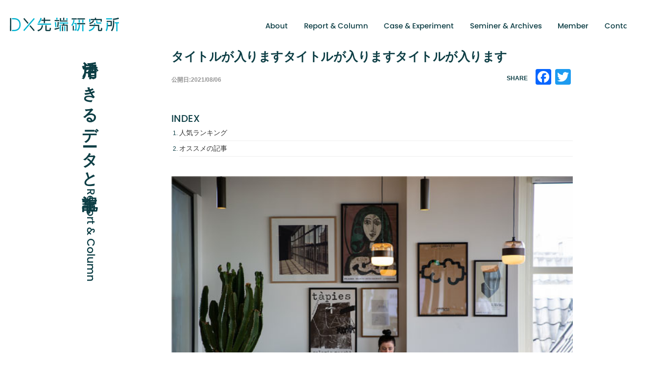

--- FILE ---
content_type: text/html; charset=UTF-8
request_url: https://www.dx-sentanken.com/case_post/137
body_size: 10563
content:
<!doctype html>
<html lang="ja"
	prefix="og: https://ogp.me/ns#" >
<head>
    <!-- Google Tag Manager -->
    <script>(function(w,d,s,l,i){w[l]=w[l]||[];w[l].push({'gtm.start':
    new Date().getTime(),event:'gtm.js'});var f=d.getElementsByTagName(s)[0],
    j=d.createElement(s),dl=l!='dataLayer'?'&l='+l:'';j.async=true;j.src=
    'https://www.googletagmanager.com/gtm.js?id='+i+dl;f.parentNode.insertBefore(j,f);
    })(window,document,'script','dataLayer','GTM-T5PRQL4');</script>
    <!-- End Google Tag Manager -->
    <meta name="google-site-verification" content="MjPOGW6hCeCrZJSa9mqWsmnvWCTxy63jzBJNCz6R9yk" />
    <meta charset="UTF-8" />
    <meta name="viewport" content="width=device-width, initial-scale=1" />
    <link rel="profile" href="https://gmpg.org/xfn/11" />
    <script src="/wp-content/themes/aqua/defo/jquery.min.1.8.2.js"></script>

    <!--iPad対応-->
    <script type="text/javascript">
    if ((navigator.userAgent.indexOf('iPhone') > 0) || navigator.userAgent.indexOf('iPod') > 0 || navigator.userAgent.indexOf('Android') > 0) {
            document.write('<meta name="viewport" content="width=device-width, initial-scale=1.0, maximum-scale=1.0, user-scalable=no" />');
        }else{
            document.write('<meta name="viewport" content="width=1250">');
        }
    </script>

    <!--スムーズスクロール-->
    <script>
    $(function(){
       var headerHight = 100;
       // #で始まるアンカーをクリックした場合に処理
       $('[href^=#]').click(function() {
          // スクロールの速度
          var speed = 400; // ミリ秒
          // アンカーの値取得
          var href= $(this).attr("href");
          // 移動先を取得
          var target = $(href == "#" || href == "" ? 'html' : href);
          // 移動先を数値で取得
          var position = target.offset().top-headerHight;
          // スムーススクロール
          $('body,html').animate({scrollTop:position}, speed, 'swing');
          return false;
       });
    });
    </script>


    <!--スマホメニューslick nav-->
    <script type="text/javascript" src="/wp-content/themes/aqua/defo/slicknav.js"></script>
    <link rel="stylesheet" type="text/css" href="/wp-content/themes/aqua/defo/slicknav.css">
    <script>
    $(function () {
      $('#menu').slicknav({
        appendTo: '#sp_menu',
      });

      $(window).on('scroll',function() {
        if($(window).scrollTop() > 100) {
          $('.top_header').addClass("active");
          } else {
            $('.top_header').removeClass("active");
            }
            });
    });
  </script>
  <script>
      $(function(){
        // ハンバーガーメニュー制御
          const spMenuBtn = $('.sp_humberger_menu');
          const spMenuCont = $('#sp_humberger_menu_cont');
            spMenuBtn.on('click',function() {
            spMenuCont.toggleClass('active');
            $(this).toggleClass('active');
            });
        });

    </script>

  <!--タブ切り替え -->
    <script>
      $(function() {
          let tabs = $(".tab_item");
          $(".tab_item").on("click", function() {
          $(".active").removeClass("active");
          $(this).addClass("active");
          const index = tabs.index(this);
          $(".tab_content").removeClass("show").eq(index).addClass("show");
          })
        })
    </script>
    <script>
      $(function() {
          let tabs = $(".tab_item2");
          $(".tab_item2").on("click", function() {
          $(".active").removeClass("active");
          $(this).addClass("active");
          const index = tabs.index(this);
          $(".tab_content2").removeClass("show").eq(index).addClass("show");
          })
        })
    </script>

    <!--表示アニメーション-->
    <script type="text/javascript" src="/wp-content/themes/aqua/defo/gotop.js"></script>
    <link rel="stylesheet" href="/wp-content/themes/aqua/defo/animate.css">
    <script src="/wp-content/themes/aqua/defo/wow.js"></script>
    <script>
    wow = new WOW(
                          {
                          boxClass:     'wow',      // default
                          animateClass: 'animated', // default
                          offset:       0,          // default
                          mobile:       true,       // default
                          live:         true        // default
                        }
                        )
                        wow.init();
    </script>

    <script>
      // カスタムフィールドの値を目次プラグインに認識させるための記述
      $(function(){// H2タグから目次を自動生成
      var idcount = 1;
      var toc = '';
      var currentlevel = 0;
      $(".singleContent h2, .singleContent h3, .singleContent h4",this).each(function(){
      this.id = "chapter-" + idcount;
      idcount++;
      var level = 0;
      if(this.nodeName.toLowerCase() == "h2") {
          level = 1;
      //} else if(this.nodeName.toLowerCase() == "h4") {
      //	level = 2;
      }
      while(currentlevel < level) {
        toc += '<ol class="chapter">';
        currentlevel++;
      }
      while(currentlevel > level) {
        toc += "<\/ol>";
        currentlevel--;
      }
      toc += '<li><a href="#' + this.id + '">' + $(this).html() + "<\/a><\/li>\n";

      });
      while(currentlevel > 0) {
        toc += "<\/ol>";
        currentlevel--;
      }
      const ttl = '<p class="ttl font_01">INDEX</p>';
      $("#toc").html(ttl + toc);
      });
    </script>

    <link href="https://fonts.googleapis.com/css?family=Gudea:700" rel="stylesheet">
    <!--swicthHat開閉-->
    <script type="text/javascript" src="/wp-content/themes/aqua/defo/switchHat.js"></script>
    <!-- フォント Poppins-->
    <link rel="stylesheet" href="https://use.typekit.net/rmk6tpr.css">
    <style type="text/css" media="screen">
      @import url('/wp-content/themes/aqua/custom.css');
    </style>

    <link rel="stylesheet" href="https://cdnjs.cloudflare.com/ajax/libs/font-awesome/5.9.0/css/all.min.css" integrity="sha256-UzFD2WYH2U1dQpKDjjZK72VtPeWP50NoJjd26rnAdUI=" crossorigin="anonymous" />

    <title>タイトルが入りますタイトルが入りますタイトルが入ります - DX先端研究所</title>

		<!-- All in One SEO 4.1.2.2 -->
		<meta name="description" content="目次1 H2タイトルタイトルタイトルタイトル1.1 H3タイトルタイトルタイトルタイトル1.1.1 H4タイトルタイトルタイトルタイトル H2タイトルタイトルタイトルタイトル テキストテキストテキストテキストテキストテキストテキストテキストテキストテキストテキストテキストテキストテキストテキストテキストテキストテキストテキストテキストテキストテキストテキストテキストテキストテキストテキストテキストテキストテキストテキストテキストテキストテキストテキストテキストテキストテキストテキストテキストテキストテキストテキストテキストテキストテキストテキストテキストテキストテキストテキストテキストテキストテキストテキストテキストテキストテキストテキストテキストテキストテキストテキストテキストテキストテキスト H3タイトルタイトルタイトルタイトル テキストテキストテキストテキストテキストテキストテキストテキストテキストテキストテキストテキストテキストテキストテキストテキストテキストテキストテキストテキストテキストテキストテキストテキストテキストテキストテキストテキストテキストテキストテキストテキストテキストテキストテキストテキストテキストテキストテキストテキストテキストテキストテキストテキストテキストテキストテキストテキストテキストテキストテキストテキストテキストテキストテキストテキストテキストテキストテキストテキストテキストテキストテキストテキストテキストテキスト H4タイトルタイトルタイトルタイトル テキストテキストテキストテキストテキストテキストテキストテキストテキストテキストテキストテキストテキストテキストテキストテキストテキストテキストテキストテキストテキストテキストテキストテキストテキストテキストテキストテキストテキストテキストテキストテキストテキストテキストテキストテキストテキストテキストテキストテキストテキストテキストテキストテキストテキストテキストテキストテキストテキストテキストテキストテキストテキストテキストテキストテキストテキストテキストテキストテキストテキストテキストテキストテキストテキストテキスト"/>
		<link rel="canonical" href="https://www.dx-sentanken.com/case_post/137" />
		<meta property="og:site_name" content="DX先端研究所 - DX先端研究所" />
		<meta property="og:type" content="article" />
		<meta property="og:title" content="タイトルが入りますタイトルが入りますタイトルが入ります - DX先端研究所" />
		<meta property="og:description" content="目次1 H2タイトルタイトルタイトルタイトル1.1 H3タイトルタイトルタイトルタイトル1.1.1 H4タイトルタイトルタイトルタイトル H2タイトルタイトルタイトルタイトル テキストテキストテキストテキストテキストテキストテキストテキストテキストテキストテキストテキストテキストテキストテキストテキストテキストテキストテキストテキストテキストテキストテキストテキストテキストテキストテキストテキストテキストテキストテキストテキストテキストテキストテキストテキストテキストテキストテキストテキストテキストテキストテキストテキストテキストテキストテキストテキストテキストテキストテキストテキストテキストテキストテキストテキストテキストテキストテキストテキストテキストテキストテキストテキストテキストテキスト H3タイトルタイトルタイトルタイトル テキストテキストテキストテキストテキストテキストテキストテキストテキストテキストテキストテキストテキストテキストテキストテキストテキストテキストテキストテキストテキストテキストテキストテキストテキストテキストテキストテキストテキストテキストテキストテキストテキストテキストテキストテキストテキストテキストテキストテキストテキストテキストテキストテキストテキストテキストテキストテキストテキストテキストテキストテキストテキストテキストテキストテキストテキストテキストテキストテキストテキストテキストテキストテキストテキストテキスト H4タイトルタイトルタイトルタイトル テキストテキストテキストテキストテキストテキストテキストテキストテキストテキストテキストテキストテキストテキストテキストテキストテキストテキストテキストテキストテキストテキストテキストテキストテキストテキストテキストテキストテキストテキストテキストテキストテキストテキストテキストテキストテキストテキストテキストテキストテキストテキストテキストテキストテキストテキストテキストテキストテキストテキストテキストテキストテキストテキストテキストテキストテキストテキストテキストテキストテキストテキストテキストテキストテキストテキスト" />
		<meta property="og:url" content="https://www.dx-sentanken.com/case_post/137" />
		<meta property="og:image" content="https://www.dx-sentanken.com/wp-content/uploads/2021/08/top_report_img_03.jpg" />
		<meta property="og:image:secure_url" content="https://www.dx-sentanken.com/wp-content/uploads/2021/08/top_report_img_03.jpg" />
		<meta property="og:image:width" content="592" />
		<meta property="og:image:height" content="392" />
		<meta property="article:published_time" content="2021-08-06T05:54:48Z" />
		<meta property="article:modified_time" content="2021-08-06T05:54:48Z" />
		<meta name="twitter:card" content="summary_large_image" />
		<meta name="twitter:domain" content="www.dx-sentanken.com" />
		<meta name="twitter:title" content="タイトルが入りますタイトルが入りますタイトルが入ります - DX先端研究所" />
		<meta name="twitter:description" content="目次1 H2タイトルタイトルタイトルタイトル1.1 H3タイトルタイトルタイトルタイトル1.1.1 H4タイトルタイトルタイトルタイトル H2タイトルタイトルタイトルタイトル テキストテキストテキストテキストテキストテキストテキストテキストテキストテキストテキストテキストテキストテキストテキストテキストテキストテキストテキストテキストテキストテキストテキストテキストテキストテキストテキストテキストテキストテキストテキストテキストテキストテキストテキストテキストテキストテキストテキストテキストテキストテキストテキストテキストテキストテキストテキストテキストテキストテキストテキストテキストテキストテキストテキストテキストテキストテキストテキストテキストテキストテキストテキストテキストテキストテキスト H3タイトルタイトルタイトルタイトル テキストテキストテキストテキストテキストテキストテキストテキストテキストテキストテキストテキストテキストテキストテキストテキストテキストテキストテキストテキストテキストテキストテキストテキストテキストテキストテキストテキストテキストテキストテキストテキストテキストテキストテキストテキストテキストテキストテキストテキストテキストテキストテキストテキストテキストテキストテキストテキストテキストテキストテキストテキストテキストテキストテキストテキストテキストテキストテキストテキストテキストテキストテキストテキストテキストテキスト H4タイトルタイトルタイトルタイトル テキストテキストテキストテキストテキストテキストテキストテキストテキストテキストテキストテキストテキストテキストテキストテキストテキストテキストテキストテキストテキストテキストテキストテキストテキストテキストテキストテキストテキストテキストテキストテキストテキストテキストテキストテキストテキストテキストテキストテキストテキストテキストテキストテキストテキストテキストテキストテキストテキストテキストテキストテキストテキストテキストテキストテキストテキストテキストテキストテキストテキストテキストテキストテキストテキストテキスト" />
		<meta name="twitter:image" content="https://www.dx-sentanken.com/wp-content/uploads/2021/08/top_report_img_03.jpg" />
		<script type="application/ld+json" class="aioseo-schema">
			{"@context":"https:\/\/schema.org","@graph":[{"@type":"WebSite","@id":"https:\/\/www.dx-sentanken.com\/#website","url":"https:\/\/www.dx-sentanken.com\/","name":"DX\u5148\u7aef\u7814\u7a76\u6240","description":"DX\u5148\u7aef\u7814\u7a76\u6240","publisher":{"@id":"https:\/\/www.dx-sentanken.com\/#organization"}},{"@type":"Organization","@id":"https:\/\/www.dx-sentanken.com\/#organization","name":"DX\u5148\u7aef\u7814\u7a76\u6240","url":"https:\/\/www.dx-sentanken.com\/"},{"@type":"BreadcrumbList","@id":"https:\/\/www.dx-sentanken.com\/case_post\/137#breadcrumblist","itemListElement":[{"@type":"ListItem","@id":"https:\/\/www.dx-sentanken.com\/#listItem","position":"1","item":{"@type":"WebPage","@id":"https:\/\/www.dx-sentanken.com\/","name":"Home","description":"DX\u5148\u7aef\u7814\u7a76\u6240","url":"https:\/\/www.dx-sentanken.com\/"},"nextItem":"https:\/\/www.dx-sentanken.com\/case_post\/#listItem"},{"@type":"ListItem","@id":"https:\/\/www.dx-sentanken.com\/case_post\/#listItem","position":"2","item":{"@type":"WebPage","@id":"https:\/\/www.dx-sentanken.com\/case_post\/","name":"\u4f01\u696d\u4e8b\u4f8b\u3068\u5b9f\u8a3c\u5b9f\u9a13","description":"\u76ee\u6b211 H2\u30bf\u30a4\u30c8\u30eb\u30bf\u30a4\u30c8\u30eb\u30bf\u30a4\u30c8\u30eb\u30bf\u30a4\u30c8\u30eb1.1 H3\u30bf\u30a4\u30c8\u30eb\u30bf\u30a4\u30c8\u30eb\u30bf\u30a4\u30c8\u30eb\u30bf\u30a4\u30c8\u30eb1.1.1 H4\u30bf\u30a4\u30c8\u30eb\u30bf\u30a4\u30c8\u30eb\u30bf\u30a4\u30c8\u30eb\u30bf\u30a4\u30c8\u30eb H2\u30bf\u30a4\u30c8\u30eb\u30bf\u30a4\u30c8\u30eb\u30bf\u30a4\u30c8\u30eb\u30bf\u30a4\u30c8\u30eb \u30c6\u30ad\u30b9\u30c8\u30c6\u30ad\u30b9\u30c8\u30c6\u30ad\u30b9\u30c8\u30c6\u30ad\u30b9\u30c8\u30c6\u30ad\u30b9\u30c8\u30c6\u30ad\u30b9\u30c8\u30c6\u30ad\u30b9\u30c8\u30c6\u30ad\u30b9\u30c8\u30c6\u30ad\u30b9\u30c8\u30c6\u30ad\u30b9\u30c8\u30c6\u30ad\u30b9\u30c8\u30c6\u30ad\u30b9\u30c8\u30c6\u30ad\u30b9\u30c8\u30c6\u30ad\u30b9\u30c8\u30c6\u30ad\u30b9\u30c8\u30c6\u30ad\u30b9\u30c8\u30c6\u30ad\u30b9\u30c8\u30c6\u30ad\u30b9\u30c8\u30c6\u30ad\u30b9\u30c8\u30c6\u30ad\u30b9\u30c8\u30c6\u30ad\u30b9\u30c8\u30c6\u30ad\u30b9\u30c8\u30c6\u30ad\u30b9\u30c8\u30c6\u30ad\u30b9\u30c8\u30c6\u30ad\u30b9\u30c8\u30c6\u30ad\u30b9\u30c8\u30c6\u30ad\u30b9\u30c8\u30c6\u30ad\u30b9\u30c8\u30c6\u30ad\u30b9\u30c8\u30c6\u30ad\u30b9\u30c8\u30c6\u30ad\u30b9\u30c8\u30c6\u30ad\u30b9\u30c8\u30c6\u30ad\u30b9\u30c8\u30c6\u30ad\u30b9\u30c8\u30c6\u30ad\u30b9\u30c8\u30c6\u30ad\u30b9\u30c8\u30c6\u30ad\u30b9\u30c8\u30c6\u30ad\u30b9\u30c8\u30c6\u30ad\u30b9\u30c8\u30c6\u30ad\u30b9\u30c8\u30c6\u30ad\u30b9\u30c8\u30c6\u30ad\u30b9\u30c8\u30c6\u30ad\u30b9\u30c8\u30c6\u30ad\u30b9\u30c8\u30c6\u30ad\u30b9\u30c8\u30c6\u30ad\u30b9\u30c8\u30c6\u30ad\u30b9\u30c8\u30c6\u30ad\u30b9\u30c8\u30c6\u30ad\u30b9\u30c8\u30c6\u30ad\u30b9\u30c8\u30c6\u30ad\u30b9\u30c8\u30c6\u30ad\u30b9\u30c8\u30c6\u30ad\u30b9\u30c8\u30c6\u30ad\u30b9\u30c8\u30c6\u30ad\u30b9\u30c8\u30c6\u30ad\u30b9\u30c8\u30c6\u30ad\u30b9\u30c8\u30c6\u30ad\u30b9\u30c8\u30c6\u30ad\u30b9\u30c8\u30c6\u30ad\u30b9\u30c8\u30c6\u30ad\u30b9\u30c8\u30c6\u30ad\u30b9\u30c8\u30c6\u30ad\u30b9\u30c8\u30c6\u30ad\u30b9\u30c8\u30c6\u30ad\u30b9\u30c8\u30c6\u30ad\u30b9\u30c8 H3\u30bf\u30a4\u30c8\u30eb\u30bf\u30a4\u30c8\u30eb\u30bf\u30a4\u30c8\u30eb\u30bf\u30a4\u30c8\u30eb \u30c6\u30ad\u30b9\u30c8\u30c6\u30ad\u30b9\u30c8\u30c6\u30ad\u30b9\u30c8\u30c6\u30ad\u30b9\u30c8\u30c6\u30ad\u30b9\u30c8\u30c6\u30ad\u30b9\u30c8\u30c6\u30ad\u30b9\u30c8\u30c6\u30ad\u30b9\u30c8\u30c6\u30ad\u30b9\u30c8\u30c6\u30ad\u30b9\u30c8\u30c6\u30ad\u30b9\u30c8\u30c6\u30ad\u30b9\u30c8\u30c6\u30ad\u30b9\u30c8\u30c6\u30ad\u30b9\u30c8\u30c6\u30ad\u30b9\u30c8\u30c6\u30ad\u30b9\u30c8\u30c6\u30ad\u30b9\u30c8\u30c6\u30ad\u30b9\u30c8\u30c6\u30ad\u30b9\u30c8\u30c6\u30ad\u30b9\u30c8\u30c6\u30ad\u30b9\u30c8\u30c6\u30ad\u30b9\u30c8\u30c6\u30ad\u30b9\u30c8\u30c6\u30ad\u30b9\u30c8\u30c6\u30ad\u30b9\u30c8\u30c6\u30ad\u30b9\u30c8\u30c6\u30ad\u30b9\u30c8\u30c6\u30ad\u30b9\u30c8\u30c6\u30ad\u30b9\u30c8\u30c6\u30ad\u30b9\u30c8\u30c6\u30ad\u30b9\u30c8\u30c6\u30ad\u30b9\u30c8\u30c6\u30ad\u30b9\u30c8\u30c6\u30ad\u30b9\u30c8\u30c6\u30ad\u30b9\u30c8\u30c6\u30ad\u30b9\u30c8\u30c6\u30ad\u30b9\u30c8\u30c6\u30ad\u30b9\u30c8\u30c6\u30ad\u30b9\u30c8\u30c6\u30ad\u30b9\u30c8\u30c6\u30ad\u30b9\u30c8\u30c6\u30ad\u30b9\u30c8\u30c6\u30ad\u30b9\u30c8\u30c6\u30ad\u30b9\u30c8\u30c6\u30ad\u30b9\u30c8\u30c6\u30ad\u30b9\u30c8\u30c6\u30ad\u30b9\u30c8\u30c6\u30ad\u30b9\u30c8\u30c6\u30ad\u30b9\u30c8\u30c6\u30ad\u30b9\u30c8\u30c6\u30ad\u30b9\u30c8\u30c6\u30ad\u30b9\u30c8\u30c6\u30ad\u30b9\u30c8\u30c6\u30ad\u30b9\u30c8\u30c6\u30ad\u30b9\u30c8\u30c6\u30ad\u30b9\u30c8\u30c6\u30ad\u30b9\u30c8\u30c6\u30ad\u30b9\u30c8\u30c6\u30ad\u30b9\u30c8\u30c6\u30ad\u30b9\u30c8\u30c6\u30ad\u30b9\u30c8\u30c6\u30ad\u30b9\u30c8\u30c6\u30ad\u30b9\u30c8\u30c6\u30ad\u30b9\u30c8\u30c6\u30ad\u30b9\u30c8\u30c6\u30ad\u30b9\u30c8 H4\u30bf\u30a4\u30c8\u30eb\u30bf\u30a4\u30c8\u30eb\u30bf\u30a4\u30c8\u30eb\u30bf\u30a4\u30c8\u30eb \u30c6\u30ad\u30b9\u30c8\u30c6\u30ad\u30b9\u30c8\u30c6\u30ad\u30b9\u30c8\u30c6\u30ad\u30b9\u30c8\u30c6\u30ad\u30b9\u30c8\u30c6\u30ad\u30b9\u30c8\u30c6\u30ad\u30b9\u30c8\u30c6\u30ad\u30b9\u30c8\u30c6\u30ad\u30b9\u30c8\u30c6\u30ad\u30b9\u30c8\u30c6\u30ad\u30b9\u30c8\u30c6\u30ad\u30b9\u30c8\u30c6\u30ad\u30b9\u30c8\u30c6\u30ad\u30b9\u30c8\u30c6\u30ad\u30b9\u30c8\u30c6\u30ad\u30b9\u30c8\u30c6\u30ad\u30b9\u30c8\u30c6\u30ad\u30b9\u30c8\u30c6\u30ad\u30b9\u30c8\u30c6\u30ad\u30b9\u30c8\u30c6\u30ad\u30b9\u30c8\u30c6\u30ad\u30b9\u30c8\u30c6\u30ad\u30b9\u30c8\u30c6\u30ad\u30b9\u30c8\u30c6\u30ad\u30b9\u30c8\u30c6\u30ad\u30b9\u30c8\u30c6\u30ad\u30b9\u30c8\u30c6\u30ad\u30b9\u30c8\u30c6\u30ad\u30b9\u30c8\u30c6\u30ad\u30b9\u30c8\u30c6\u30ad\u30b9\u30c8\u30c6\u30ad\u30b9\u30c8\u30c6\u30ad\u30b9\u30c8\u30c6\u30ad\u30b9\u30c8\u30c6\u30ad\u30b9\u30c8\u30c6\u30ad\u30b9\u30c8\u30c6\u30ad\u30b9\u30c8\u30c6\u30ad\u30b9\u30c8\u30c6\u30ad\u30b9\u30c8\u30c6\u30ad\u30b9\u30c8\u30c6\u30ad\u30b9\u30c8\u30c6\u30ad\u30b9\u30c8\u30c6\u30ad\u30b9\u30c8\u30c6\u30ad\u30b9\u30c8\u30c6\u30ad\u30b9\u30c8\u30c6\u30ad\u30b9\u30c8\u30c6\u30ad\u30b9\u30c8\u30c6\u30ad\u30b9\u30c8\u30c6\u30ad\u30b9\u30c8\u30c6\u30ad\u30b9\u30c8\u30c6\u30ad\u30b9\u30c8\u30c6\u30ad\u30b9\u30c8\u30c6\u30ad\u30b9\u30c8\u30c6\u30ad\u30b9\u30c8\u30c6\u30ad\u30b9\u30c8\u30c6\u30ad\u30b9\u30c8\u30c6\u30ad\u30b9\u30c8\u30c6\u30ad\u30b9\u30c8\u30c6\u30ad\u30b9\u30c8\u30c6\u30ad\u30b9\u30c8\u30c6\u30ad\u30b9\u30c8\u30c6\u30ad\u30b9\u30c8\u30c6\u30ad\u30b9\u30c8\u30c6\u30ad\u30b9\u30c8\u30c6\u30ad\u30b9\u30c8\u30c6\u30ad\u30b9\u30c8","url":"https:\/\/www.dx-sentanken.com\/case_post\/"},"previousItem":"https:\/\/www.dx-sentanken.com\/#listItem"}]},{"@type":"Person","@id":"https:\/\/www.dx-sentanken.com\/author\/makesview_admin#author","url":"https:\/\/www.dx-sentanken.com\/author\/makesview_admin","name":"makesview_admin","image":{"@type":"ImageObject","@id":"https:\/\/www.dx-sentanken.com\/case_post\/137#authorImage","url":"https:\/\/secure.gravatar.com\/avatar\/ca52e122434c5caa0348ae6ede3fb0e7?s=96&d=mm&r=g","width":"96","height":"96","caption":"makesview_admin"}},{"@type":"WebPage","@id":"https:\/\/www.dx-sentanken.com\/case_post\/137#webpage","url":"https:\/\/www.dx-sentanken.com\/case_post\/137","name":"\u30bf\u30a4\u30c8\u30eb\u304c\u5165\u308a\u307e\u3059\u30bf\u30a4\u30c8\u30eb\u304c\u5165\u308a\u307e\u3059\u30bf\u30a4\u30c8\u30eb\u304c\u5165\u308a\u307e\u3059 - DX\u5148\u7aef\u7814\u7a76\u6240","description":"\u76ee\u6b211 H2\u30bf\u30a4\u30c8\u30eb\u30bf\u30a4\u30c8\u30eb\u30bf\u30a4\u30c8\u30eb\u30bf\u30a4\u30c8\u30eb1.1 H3\u30bf\u30a4\u30c8\u30eb\u30bf\u30a4\u30c8\u30eb\u30bf\u30a4\u30c8\u30eb\u30bf\u30a4\u30c8\u30eb1.1.1 H4\u30bf\u30a4\u30c8\u30eb\u30bf\u30a4\u30c8\u30eb\u30bf\u30a4\u30c8\u30eb\u30bf\u30a4\u30c8\u30eb H2\u30bf\u30a4\u30c8\u30eb\u30bf\u30a4\u30c8\u30eb\u30bf\u30a4\u30c8\u30eb\u30bf\u30a4\u30c8\u30eb \u30c6\u30ad\u30b9\u30c8\u30c6\u30ad\u30b9\u30c8\u30c6\u30ad\u30b9\u30c8\u30c6\u30ad\u30b9\u30c8\u30c6\u30ad\u30b9\u30c8\u30c6\u30ad\u30b9\u30c8\u30c6\u30ad\u30b9\u30c8\u30c6\u30ad\u30b9\u30c8\u30c6\u30ad\u30b9\u30c8\u30c6\u30ad\u30b9\u30c8\u30c6\u30ad\u30b9\u30c8\u30c6\u30ad\u30b9\u30c8\u30c6\u30ad\u30b9\u30c8\u30c6\u30ad\u30b9\u30c8\u30c6\u30ad\u30b9\u30c8\u30c6\u30ad\u30b9\u30c8\u30c6\u30ad\u30b9\u30c8\u30c6\u30ad\u30b9\u30c8\u30c6\u30ad\u30b9\u30c8\u30c6\u30ad\u30b9\u30c8\u30c6\u30ad\u30b9\u30c8\u30c6\u30ad\u30b9\u30c8\u30c6\u30ad\u30b9\u30c8\u30c6\u30ad\u30b9\u30c8\u30c6\u30ad\u30b9\u30c8\u30c6\u30ad\u30b9\u30c8\u30c6\u30ad\u30b9\u30c8\u30c6\u30ad\u30b9\u30c8\u30c6\u30ad\u30b9\u30c8\u30c6\u30ad\u30b9\u30c8\u30c6\u30ad\u30b9\u30c8\u30c6\u30ad\u30b9\u30c8\u30c6\u30ad\u30b9\u30c8\u30c6\u30ad\u30b9\u30c8\u30c6\u30ad\u30b9\u30c8\u30c6\u30ad\u30b9\u30c8\u30c6\u30ad\u30b9\u30c8\u30c6\u30ad\u30b9\u30c8\u30c6\u30ad\u30b9\u30c8\u30c6\u30ad\u30b9\u30c8\u30c6\u30ad\u30b9\u30c8\u30c6\u30ad\u30b9\u30c8\u30c6\u30ad\u30b9\u30c8\u30c6\u30ad\u30b9\u30c8\u30c6\u30ad\u30b9\u30c8\u30c6\u30ad\u30b9\u30c8\u30c6\u30ad\u30b9\u30c8\u30c6\u30ad\u30b9\u30c8\u30c6\u30ad\u30b9\u30c8\u30c6\u30ad\u30b9\u30c8\u30c6\u30ad\u30b9\u30c8\u30c6\u30ad\u30b9\u30c8\u30c6\u30ad\u30b9\u30c8\u30c6\u30ad\u30b9\u30c8\u30c6\u30ad\u30b9\u30c8\u30c6\u30ad\u30b9\u30c8\u30c6\u30ad\u30b9\u30c8\u30c6\u30ad\u30b9\u30c8\u30c6\u30ad\u30b9\u30c8\u30c6\u30ad\u30b9\u30c8\u30c6\u30ad\u30b9\u30c8\u30c6\u30ad\u30b9\u30c8\u30c6\u30ad\u30b9\u30c8\u30c6\u30ad\u30b9\u30c8\u30c6\u30ad\u30b9\u30c8\u30c6\u30ad\u30b9\u30c8 H3\u30bf\u30a4\u30c8\u30eb\u30bf\u30a4\u30c8\u30eb\u30bf\u30a4\u30c8\u30eb\u30bf\u30a4\u30c8\u30eb \u30c6\u30ad\u30b9\u30c8\u30c6\u30ad\u30b9\u30c8\u30c6\u30ad\u30b9\u30c8\u30c6\u30ad\u30b9\u30c8\u30c6\u30ad\u30b9\u30c8\u30c6\u30ad\u30b9\u30c8\u30c6\u30ad\u30b9\u30c8\u30c6\u30ad\u30b9\u30c8\u30c6\u30ad\u30b9\u30c8\u30c6\u30ad\u30b9\u30c8\u30c6\u30ad\u30b9\u30c8\u30c6\u30ad\u30b9\u30c8\u30c6\u30ad\u30b9\u30c8\u30c6\u30ad\u30b9\u30c8\u30c6\u30ad\u30b9\u30c8\u30c6\u30ad\u30b9\u30c8\u30c6\u30ad\u30b9\u30c8\u30c6\u30ad\u30b9\u30c8\u30c6\u30ad\u30b9\u30c8\u30c6\u30ad\u30b9\u30c8\u30c6\u30ad\u30b9\u30c8\u30c6\u30ad\u30b9\u30c8\u30c6\u30ad\u30b9\u30c8\u30c6\u30ad\u30b9\u30c8\u30c6\u30ad\u30b9\u30c8\u30c6\u30ad\u30b9\u30c8\u30c6\u30ad\u30b9\u30c8\u30c6\u30ad\u30b9\u30c8\u30c6\u30ad\u30b9\u30c8\u30c6\u30ad\u30b9\u30c8\u30c6\u30ad\u30b9\u30c8\u30c6\u30ad\u30b9\u30c8\u30c6\u30ad\u30b9\u30c8\u30c6\u30ad\u30b9\u30c8\u30c6\u30ad\u30b9\u30c8\u30c6\u30ad\u30b9\u30c8\u30c6\u30ad\u30b9\u30c8\u30c6\u30ad\u30b9\u30c8\u30c6\u30ad\u30b9\u30c8\u30c6\u30ad\u30b9\u30c8\u30c6\u30ad\u30b9\u30c8\u30c6\u30ad\u30b9\u30c8\u30c6\u30ad\u30b9\u30c8\u30c6\u30ad\u30b9\u30c8\u30c6\u30ad\u30b9\u30c8\u30c6\u30ad\u30b9\u30c8\u30c6\u30ad\u30b9\u30c8\u30c6\u30ad\u30b9\u30c8\u30c6\u30ad\u30b9\u30c8\u30c6\u30ad\u30b9\u30c8\u30c6\u30ad\u30b9\u30c8\u30c6\u30ad\u30b9\u30c8\u30c6\u30ad\u30b9\u30c8\u30c6\u30ad\u30b9\u30c8\u30c6\u30ad\u30b9\u30c8\u30c6\u30ad\u30b9\u30c8\u30c6\u30ad\u30b9\u30c8\u30c6\u30ad\u30b9\u30c8\u30c6\u30ad\u30b9\u30c8\u30c6\u30ad\u30b9\u30c8\u30c6\u30ad\u30b9\u30c8\u30c6\u30ad\u30b9\u30c8\u30c6\u30ad\u30b9\u30c8\u30c6\u30ad\u30b9\u30c8\u30c6\u30ad\u30b9\u30c8\u30c6\u30ad\u30b9\u30c8 H4\u30bf\u30a4\u30c8\u30eb\u30bf\u30a4\u30c8\u30eb\u30bf\u30a4\u30c8\u30eb\u30bf\u30a4\u30c8\u30eb \u30c6\u30ad\u30b9\u30c8\u30c6\u30ad\u30b9\u30c8\u30c6\u30ad\u30b9\u30c8\u30c6\u30ad\u30b9\u30c8\u30c6\u30ad\u30b9\u30c8\u30c6\u30ad\u30b9\u30c8\u30c6\u30ad\u30b9\u30c8\u30c6\u30ad\u30b9\u30c8\u30c6\u30ad\u30b9\u30c8\u30c6\u30ad\u30b9\u30c8\u30c6\u30ad\u30b9\u30c8\u30c6\u30ad\u30b9\u30c8\u30c6\u30ad\u30b9\u30c8\u30c6\u30ad\u30b9\u30c8\u30c6\u30ad\u30b9\u30c8\u30c6\u30ad\u30b9\u30c8\u30c6\u30ad\u30b9\u30c8\u30c6\u30ad\u30b9\u30c8\u30c6\u30ad\u30b9\u30c8\u30c6\u30ad\u30b9\u30c8\u30c6\u30ad\u30b9\u30c8\u30c6\u30ad\u30b9\u30c8\u30c6\u30ad\u30b9\u30c8\u30c6\u30ad\u30b9\u30c8\u30c6\u30ad\u30b9\u30c8\u30c6\u30ad\u30b9\u30c8\u30c6\u30ad\u30b9\u30c8\u30c6\u30ad\u30b9\u30c8\u30c6\u30ad\u30b9\u30c8\u30c6\u30ad\u30b9\u30c8\u30c6\u30ad\u30b9\u30c8\u30c6\u30ad\u30b9\u30c8\u30c6\u30ad\u30b9\u30c8\u30c6\u30ad\u30b9\u30c8\u30c6\u30ad\u30b9\u30c8\u30c6\u30ad\u30b9\u30c8\u30c6\u30ad\u30b9\u30c8\u30c6\u30ad\u30b9\u30c8\u30c6\u30ad\u30b9\u30c8\u30c6\u30ad\u30b9\u30c8\u30c6\u30ad\u30b9\u30c8\u30c6\u30ad\u30b9\u30c8\u30c6\u30ad\u30b9\u30c8\u30c6\u30ad\u30b9\u30c8\u30c6\u30ad\u30b9\u30c8\u30c6\u30ad\u30b9\u30c8\u30c6\u30ad\u30b9\u30c8\u30c6\u30ad\u30b9\u30c8\u30c6\u30ad\u30b9\u30c8\u30c6\u30ad\u30b9\u30c8\u30c6\u30ad\u30b9\u30c8\u30c6\u30ad\u30b9\u30c8\u30c6\u30ad\u30b9\u30c8\u30c6\u30ad\u30b9\u30c8\u30c6\u30ad\u30b9\u30c8\u30c6\u30ad\u30b9\u30c8\u30c6\u30ad\u30b9\u30c8\u30c6\u30ad\u30b9\u30c8\u30c6\u30ad\u30b9\u30c8\u30c6\u30ad\u30b9\u30c8\u30c6\u30ad\u30b9\u30c8\u30c6\u30ad\u30b9\u30c8\u30c6\u30ad\u30b9\u30c8\u30c6\u30ad\u30b9\u30c8\u30c6\u30ad\u30b9\u30c8\u30c6\u30ad\u30b9\u30c8","inLanguage":"ja","isPartOf":{"@id":"https:\/\/www.dx-sentanken.com\/#website"},"breadcrumb":{"@id":"https:\/\/www.dx-sentanken.com\/case_post\/137#breadcrumblist"},"author":"https:\/\/www.dx-sentanken.com\/case_post\/137#author","creator":"https:\/\/www.dx-sentanken.com\/case_post\/137#author","image":{"@type":"ImageObject","@id":"https:\/\/www.dx-sentanken.com\/#mainImage","url":"https:\/\/www.dx-sentanken.com\/wp-content\/uploads\/2021\/08\/top_report_img_03.jpg","width":"592","height":"392"},"primaryImageOfPage":{"@id":"https:\/\/www.dx-sentanken.com\/case_post\/137#mainImage"},"datePublished":"2021-08-06T05:54:48+09:00","dateModified":"2021-08-06T05:54:48+09:00"},{"@type":"BlogPosting","@id":"https:\/\/www.dx-sentanken.com\/case_post\/137#blogposting","name":"\u30bf\u30a4\u30c8\u30eb\u304c\u5165\u308a\u307e\u3059\u30bf\u30a4\u30c8\u30eb\u304c\u5165\u308a\u307e\u3059\u30bf\u30a4\u30c8\u30eb\u304c\u5165\u308a\u307e\u3059 - DX\u5148\u7aef\u7814\u7a76\u6240","description":"\u76ee\u6b211 H2\u30bf\u30a4\u30c8\u30eb\u30bf\u30a4\u30c8\u30eb\u30bf\u30a4\u30c8\u30eb\u30bf\u30a4\u30c8\u30eb1.1 H3\u30bf\u30a4\u30c8\u30eb\u30bf\u30a4\u30c8\u30eb\u30bf\u30a4\u30c8\u30eb\u30bf\u30a4\u30c8\u30eb1.1.1 H4\u30bf\u30a4\u30c8\u30eb\u30bf\u30a4\u30c8\u30eb\u30bf\u30a4\u30c8\u30eb\u30bf\u30a4\u30c8\u30eb H2\u30bf\u30a4\u30c8\u30eb\u30bf\u30a4\u30c8\u30eb\u30bf\u30a4\u30c8\u30eb\u30bf\u30a4\u30c8\u30eb \u30c6\u30ad\u30b9\u30c8\u30c6\u30ad\u30b9\u30c8\u30c6\u30ad\u30b9\u30c8\u30c6\u30ad\u30b9\u30c8\u30c6\u30ad\u30b9\u30c8\u30c6\u30ad\u30b9\u30c8\u30c6\u30ad\u30b9\u30c8\u30c6\u30ad\u30b9\u30c8\u30c6\u30ad\u30b9\u30c8\u30c6\u30ad\u30b9\u30c8\u30c6\u30ad\u30b9\u30c8\u30c6\u30ad\u30b9\u30c8\u30c6\u30ad\u30b9\u30c8\u30c6\u30ad\u30b9\u30c8\u30c6\u30ad\u30b9\u30c8\u30c6\u30ad\u30b9\u30c8\u30c6\u30ad\u30b9\u30c8\u30c6\u30ad\u30b9\u30c8\u30c6\u30ad\u30b9\u30c8\u30c6\u30ad\u30b9\u30c8\u30c6\u30ad\u30b9\u30c8\u30c6\u30ad\u30b9\u30c8\u30c6\u30ad\u30b9\u30c8\u30c6\u30ad\u30b9\u30c8\u30c6\u30ad\u30b9\u30c8\u30c6\u30ad\u30b9\u30c8\u30c6\u30ad\u30b9\u30c8\u30c6\u30ad\u30b9\u30c8\u30c6\u30ad\u30b9\u30c8\u30c6\u30ad\u30b9\u30c8\u30c6\u30ad\u30b9\u30c8\u30c6\u30ad\u30b9\u30c8\u30c6\u30ad\u30b9\u30c8\u30c6\u30ad\u30b9\u30c8\u30c6\u30ad\u30b9\u30c8\u30c6\u30ad\u30b9\u30c8\u30c6\u30ad\u30b9\u30c8\u30c6\u30ad\u30b9\u30c8\u30c6\u30ad\u30b9\u30c8\u30c6\u30ad\u30b9\u30c8\u30c6\u30ad\u30b9\u30c8\u30c6\u30ad\u30b9\u30c8\u30c6\u30ad\u30b9\u30c8\u30c6\u30ad\u30b9\u30c8\u30c6\u30ad\u30b9\u30c8\u30c6\u30ad\u30b9\u30c8\u30c6\u30ad\u30b9\u30c8\u30c6\u30ad\u30b9\u30c8\u30c6\u30ad\u30b9\u30c8\u30c6\u30ad\u30b9\u30c8\u30c6\u30ad\u30b9\u30c8\u30c6\u30ad\u30b9\u30c8\u30c6\u30ad\u30b9\u30c8\u30c6\u30ad\u30b9\u30c8\u30c6\u30ad\u30b9\u30c8\u30c6\u30ad\u30b9\u30c8\u30c6\u30ad\u30b9\u30c8\u30c6\u30ad\u30b9\u30c8\u30c6\u30ad\u30b9\u30c8\u30c6\u30ad\u30b9\u30c8\u30c6\u30ad\u30b9\u30c8\u30c6\u30ad\u30b9\u30c8\u30c6\u30ad\u30b9\u30c8\u30c6\u30ad\u30b9\u30c8\u30c6\u30ad\u30b9\u30c8\u30c6\u30ad\u30b9\u30c8 H3\u30bf\u30a4\u30c8\u30eb\u30bf\u30a4\u30c8\u30eb\u30bf\u30a4\u30c8\u30eb\u30bf\u30a4\u30c8\u30eb \u30c6\u30ad\u30b9\u30c8\u30c6\u30ad\u30b9\u30c8\u30c6\u30ad\u30b9\u30c8\u30c6\u30ad\u30b9\u30c8\u30c6\u30ad\u30b9\u30c8\u30c6\u30ad\u30b9\u30c8\u30c6\u30ad\u30b9\u30c8\u30c6\u30ad\u30b9\u30c8\u30c6\u30ad\u30b9\u30c8\u30c6\u30ad\u30b9\u30c8\u30c6\u30ad\u30b9\u30c8\u30c6\u30ad\u30b9\u30c8\u30c6\u30ad\u30b9\u30c8\u30c6\u30ad\u30b9\u30c8\u30c6\u30ad\u30b9\u30c8\u30c6\u30ad\u30b9\u30c8\u30c6\u30ad\u30b9\u30c8\u30c6\u30ad\u30b9\u30c8\u30c6\u30ad\u30b9\u30c8\u30c6\u30ad\u30b9\u30c8\u30c6\u30ad\u30b9\u30c8\u30c6\u30ad\u30b9\u30c8\u30c6\u30ad\u30b9\u30c8\u30c6\u30ad\u30b9\u30c8\u30c6\u30ad\u30b9\u30c8\u30c6\u30ad\u30b9\u30c8\u30c6\u30ad\u30b9\u30c8\u30c6\u30ad\u30b9\u30c8\u30c6\u30ad\u30b9\u30c8\u30c6\u30ad\u30b9\u30c8\u30c6\u30ad\u30b9\u30c8\u30c6\u30ad\u30b9\u30c8\u30c6\u30ad\u30b9\u30c8\u30c6\u30ad\u30b9\u30c8\u30c6\u30ad\u30b9\u30c8\u30c6\u30ad\u30b9\u30c8\u30c6\u30ad\u30b9\u30c8\u30c6\u30ad\u30b9\u30c8\u30c6\u30ad\u30b9\u30c8\u30c6\u30ad\u30b9\u30c8\u30c6\u30ad\u30b9\u30c8\u30c6\u30ad\u30b9\u30c8\u30c6\u30ad\u30b9\u30c8\u30c6\u30ad\u30b9\u30c8\u30c6\u30ad\u30b9\u30c8\u30c6\u30ad\u30b9\u30c8\u30c6\u30ad\u30b9\u30c8\u30c6\u30ad\u30b9\u30c8\u30c6\u30ad\u30b9\u30c8\u30c6\u30ad\u30b9\u30c8\u30c6\u30ad\u30b9\u30c8\u30c6\u30ad\u30b9\u30c8\u30c6\u30ad\u30b9\u30c8\u30c6\u30ad\u30b9\u30c8\u30c6\u30ad\u30b9\u30c8\u30c6\u30ad\u30b9\u30c8\u30c6\u30ad\u30b9\u30c8\u30c6\u30ad\u30b9\u30c8\u30c6\u30ad\u30b9\u30c8\u30c6\u30ad\u30b9\u30c8\u30c6\u30ad\u30b9\u30c8\u30c6\u30ad\u30b9\u30c8\u30c6\u30ad\u30b9\u30c8\u30c6\u30ad\u30b9\u30c8\u30c6\u30ad\u30b9\u30c8\u30c6\u30ad\u30b9\u30c8 H4\u30bf\u30a4\u30c8\u30eb\u30bf\u30a4\u30c8\u30eb\u30bf\u30a4\u30c8\u30eb\u30bf\u30a4\u30c8\u30eb \u30c6\u30ad\u30b9\u30c8\u30c6\u30ad\u30b9\u30c8\u30c6\u30ad\u30b9\u30c8\u30c6\u30ad\u30b9\u30c8\u30c6\u30ad\u30b9\u30c8\u30c6\u30ad\u30b9\u30c8\u30c6\u30ad\u30b9\u30c8\u30c6\u30ad\u30b9\u30c8\u30c6\u30ad\u30b9\u30c8\u30c6\u30ad\u30b9\u30c8\u30c6\u30ad\u30b9\u30c8\u30c6\u30ad\u30b9\u30c8\u30c6\u30ad\u30b9\u30c8\u30c6\u30ad\u30b9\u30c8\u30c6\u30ad\u30b9\u30c8\u30c6\u30ad\u30b9\u30c8\u30c6\u30ad\u30b9\u30c8\u30c6\u30ad\u30b9\u30c8\u30c6\u30ad\u30b9\u30c8\u30c6\u30ad\u30b9\u30c8\u30c6\u30ad\u30b9\u30c8\u30c6\u30ad\u30b9\u30c8\u30c6\u30ad\u30b9\u30c8\u30c6\u30ad\u30b9\u30c8\u30c6\u30ad\u30b9\u30c8\u30c6\u30ad\u30b9\u30c8\u30c6\u30ad\u30b9\u30c8\u30c6\u30ad\u30b9\u30c8\u30c6\u30ad\u30b9\u30c8\u30c6\u30ad\u30b9\u30c8\u30c6\u30ad\u30b9\u30c8\u30c6\u30ad\u30b9\u30c8\u30c6\u30ad\u30b9\u30c8\u30c6\u30ad\u30b9\u30c8\u30c6\u30ad\u30b9\u30c8\u30c6\u30ad\u30b9\u30c8\u30c6\u30ad\u30b9\u30c8\u30c6\u30ad\u30b9\u30c8\u30c6\u30ad\u30b9\u30c8\u30c6\u30ad\u30b9\u30c8\u30c6\u30ad\u30b9\u30c8\u30c6\u30ad\u30b9\u30c8\u30c6\u30ad\u30b9\u30c8\u30c6\u30ad\u30b9\u30c8\u30c6\u30ad\u30b9\u30c8\u30c6\u30ad\u30b9\u30c8\u30c6\u30ad\u30b9\u30c8\u30c6\u30ad\u30b9\u30c8\u30c6\u30ad\u30b9\u30c8\u30c6\u30ad\u30b9\u30c8\u30c6\u30ad\u30b9\u30c8\u30c6\u30ad\u30b9\u30c8\u30c6\u30ad\u30b9\u30c8\u30c6\u30ad\u30b9\u30c8\u30c6\u30ad\u30b9\u30c8\u30c6\u30ad\u30b9\u30c8\u30c6\u30ad\u30b9\u30c8\u30c6\u30ad\u30b9\u30c8\u30c6\u30ad\u30b9\u30c8\u30c6\u30ad\u30b9\u30c8\u30c6\u30ad\u30b9\u30c8\u30c6\u30ad\u30b9\u30c8\u30c6\u30ad\u30b9\u30c8\u30c6\u30ad\u30b9\u30c8\u30c6\u30ad\u30b9\u30c8\u30c6\u30ad\u30b9\u30c8","headline":"\u30bf\u30a4\u30c8\u30eb\u304c\u5165\u308a\u307e\u3059\u30bf\u30a4\u30c8\u30eb\u304c\u5165\u308a\u307e\u3059\u30bf\u30a4\u30c8\u30eb\u304c\u5165\u308a\u307e\u3059","author":{"@id":"https:\/\/www.dx-sentanken.com\/author\/makesview_admin#author"},"publisher":{"@id":"https:\/\/www.dx-sentanken.com\/#organization"},"datePublished":"2021-08-06T05:54:48+09:00","dateModified":"2021-08-06T05:54:48+09:00","articleSection":"DX\u63a8\u9032, \u4f01\u696d\u4e8b\u4f8b\u3068\u5b9f\u8a3c\u5b9f\u9a13","mainEntityOfPage":{"@id":"https:\/\/www.dx-sentanken.com\/case_post\/137#webpage"},"isPartOf":{"@id":"https:\/\/www.dx-sentanken.com\/case_post\/137#webpage"},"image":{"@type":"ImageObject","@id":"https:\/\/www.dx-sentanken.com\/#articleImage","url":"https:\/\/www.dx-sentanken.com\/wp-content\/uploads\/2021\/08\/top_report_img_03.jpg","width":"592","height":"392"}}]}
		</script>
		<!-- All in One SEO -->

<link rel='dns-prefetch' href='//www.dx-sentanken.com' />
<link rel='dns-prefetch' href='//s.w.org' />
<link rel="alternate" type="application/rss+xml" title="DX先端研究所 &raquo; Feed" href="https://www.dx-sentanken.com/feed" />
<link rel="alternate" type="application/rss+xml" title="DX先端研究所 &raquo; Comments Feed" href="https://www.dx-sentanken.com/comments/feed" />
<link rel="alternate" type="application/rss+xml" title="DX先端研究所 &raquo; タイトルが入りますタイトルが入りますタイトルが入ります Comments Feed" href="https://www.dx-sentanken.com/case_post/137/feed" />
		<script type="text/javascript">
			window._wpemojiSettings = {"baseUrl":"https:\/\/s.w.org\/images\/core\/emoji\/13.1.0\/72x72\/","ext":".png","svgUrl":"https:\/\/s.w.org\/images\/core\/emoji\/13.1.0\/svg\/","svgExt":".svg","source":{"concatemoji":"https:\/\/www.dx-sentanken.com\/wp-includes\/js\/wp-emoji-release.min.js?ver=5.8.12"}};
			!function(e,a,t){var n,r,o,i=a.createElement("canvas"),p=i.getContext&&i.getContext("2d");function s(e,t){var a=String.fromCharCode;p.clearRect(0,0,i.width,i.height),p.fillText(a.apply(this,e),0,0);e=i.toDataURL();return p.clearRect(0,0,i.width,i.height),p.fillText(a.apply(this,t),0,0),e===i.toDataURL()}function c(e){var t=a.createElement("script");t.src=e,t.defer=t.type="text/javascript",a.getElementsByTagName("head")[0].appendChild(t)}for(o=Array("flag","emoji"),t.supports={everything:!0,everythingExceptFlag:!0},r=0;r<o.length;r++)t.supports[o[r]]=function(e){if(!p||!p.fillText)return!1;switch(p.textBaseline="top",p.font="600 32px Arial",e){case"flag":return s([127987,65039,8205,9895,65039],[127987,65039,8203,9895,65039])?!1:!s([55356,56826,55356,56819],[55356,56826,8203,55356,56819])&&!s([55356,57332,56128,56423,56128,56418,56128,56421,56128,56430,56128,56423,56128,56447],[55356,57332,8203,56128,56423,8203,56128,56418,8203,56128,56421,8203,56128,56430,8203,56128,56423,8203,56128,56447]);case"emoji":return!s([10084,65039,8205,55357,56613],[10084,65039,8203,55357,56613])}return!1}(o[r]),t.supports.everything=t.supports.everything&&t.supports[o[r]],"flag"!==o[r]&&(t.supports.everythingExceptFlag=t.supports.everythingExceptFlag&&t.supports[o[r]]);t.supports.everythingExceptFlag=t.supports.everythingExceptFlag&&!t.supports.flag,t.DOMReady=!1,t.readyCallback=function(){t.DOMReady=!0},t.supports.everything||(n=function(){t.readyCallback()},a.addEventListener?(a.addEventListener("DOMContentLoaded",n,!1),e.addEventListener("load",n,!1)):(e.attachEvent("onload",n),a.attachEvent("onreadystatechange",function(){"complete"===a.readyState&&t.readyCallback()})),(n=t.source||{}).concatemoji?c(n.concatemoji):n.wpemoji&&n.twemoji&&(c(n.twemoji),c(n.wpemoji)))}(window,document,window._wpemojiSettings);
		</script>
		<style type="text/css">
img.wp-smiley,
img.emoji {
	display: inline !important;
	border: none !important;
	box-shadow: none !important;
	height: 1em !important;
	width: 1em !important;
	margin: 0 .07em !important;
	vertical-align: -0.1em !important;
	background: none !important;
	padding: 0 !important;
}
</style>
	<link rel='stylesheet' id='wp-block-library-css'  href='https://www.dx-sentanken.com/wp-includes/css/dist/block-library/style.min.css?ver=5.8.12' type='text/css' media='all' />
<style id='wp-block-library-theme-inline-css' type='text/css'>
#start-resizable-editor-section{display:none}.wp-block-audio figcaption{color:#555;font-size:13px;text-align:center}.is-dark-theme .wp-block-audio figcaption{color:hsla(0,0%,100%,.65)}.wp-block-code{font-family:Menlo,Consolas,monaco,monospace;color:#1e1e1e;padding:.8em 1em;border:1px solid #ddd;border-radius:4px}.wp-block-embed figcaption{color:#555;font-size:13px;text-align:center}.is-dark-theme .wp-block-embed figcaption{color:hsla(0,0%,100%,.65)}.blocks-gallery-caption{color:#555;font-size:13px;text-align:center}.is-dark-theme .blocks-gallery-caption{color:hsla(0,0%,100%,.65)}.wp-block-image figcaption{color:#555;font-size:13px;text-align:center}.is-dark-theme .wp-block-image figcaption{color:hsla(0,0%,100%,.65)}.wp-block-pullquote{border-top:4px solid;border-bottom:4px solid;margin-bottom:1.75em;color:currentColor}.wp-block-pullquote__citation,.wp-block-pullquote cite,.wp-block-pullquote footer{color:currentColor;text-transform:uppercase;font-size:.8125em;font-style:normal}.wp-block-quote{border-left:.25em solid;margin:0 0 1.75em;padding-left:1em}.wp-block-quote cite,.wp-block-quote footer{color:currentColor;font-size:.8125em;position:relative;font-style:normal}.wp-block-quote.has-text-align-right{border-left:none;border-right:.25em solid;padding-left:0;padding-right:1em}.wp-block-quote.has-text-align-center{border:none;padding-left:0}.wp-block-quote.is-large,.wp-block-quote.is-style-large{border:none}.wp-block-search .wp-block-search__label{font-weight:700}.wp-block-group.has-background{padding:1.25em 2.375em;margin-top:0;margin-bottom:0}.wp-block-separator{border:none;border-bottom:2px solid;margin-left:auto;margin-right:auto;opacity:.4}.wp-block-separator:not(.is-style-wide):not(.is-style-dots){width:100px}.wp-block-separator.has-background:not(.is-style-dots){border-bottom:none;height:1px}.wp-block-separator.has-background:not(.is-style-wide):not(.is-style-dots){height:2px}.wp-block-table thead{border-bottom:3px solid}.wp-block-table tfoot{border-top:3px solid}.wp-block-table td,.wp-block-table th{padding:.5em;border:1px solid;word-break:normal}.wp-block-table figcaption{color:#555;font-size:13px;text-align:center}.is-dark-theme .wp-block-table figcaption{color:hsla(0,0%,100%,.65)}.wp-block-video figcaption{color:#555;font-size:13px;text-align:center}.is-dark-theme .wp-block-video figcaption{color:hsla(0,0%,100%,.65)}.wp-block-template-part.has-background{padding:1.25em 2.375em;margin-top:0;margin-bottom:0}#end-resizable-editor-section{display:none}
</style>
<link rel='stylesheet' id='toc-screen-css'  href='https://www.dx-sentanken.com/wp-content/plugins/table-of-contents-plus/screen.min.css?ver=2106' type='text/css' media='all' />
<link rel='stylesheet' id='wp-pagenavi-css'  href='https://www.dx-sentanken.com/wp-content/plugins/wp-pagenavi/pagenavi-css.css?ver=2.70' type='text/css' media='all' />
<link rel='stylesheet' id='wordpress-popular-posts-css-css'  href='https://www.dx-sentanken.com/wp-content/plugins/wordpress-popular-posts/assets/css/wpp.css?ver=5.5.1' type='text/css' media='all' />
<link rel='stylesheet' id='twentynineteen-style-css'  href='https://www.dx-sentanken.com/wp-content/themes/aqua/style.css?ver=1.2' type='text/css' media='all' />
<link rel='stylesheet' id='twentynineteen-print-style-css'  href='https://www.dx-sentanken.com/wp-content/themes/aqua/print.css?ver=1.2' type='text/css' media='print' />
<link rel='stylesheet' id='addtoany-css'  href='https://www.dx-sentanken.com/wp-content/plugins/add-to-any/addtoany.min.css?ver=1.15' type='text/css' media='all' />
<script type='text/javascript' src='https://www.dx-sentanken.com/wp-includes/js/jquery/jquery.min.js?ver=3.6.0' id='jquery-core-js'></script>
<script type='text/javascript' src='https://www.dx-sentanken.com/wp-includes/js/jquery/jquery-migrate.min.js?ver=3.3.2' id='jquery-migrate-js'></script>
<script type='text/javascript' src='https://www.dx-sentanken.com/wp-content/plugins/add-to-any/addtoany.min.js?ver=1.1' id='addtoany-js'></script>
<script type='application/json' id='wpp-json'>
{"sampling_active":0,"sampling_rate":100,"ajax_url":"https:\/\/www.dx-sentanken.com\/wp-json\/wordpress-popular-posts\/v1\/popular-posts","api_url":"https:\/\/www.dx-sentanken.com\/wp-json\/wordpress-popular-posts","ID":137,"token":"f0b0121cd6","lang":0,"debug":0}
</script>
<script type='text/javascript' src='https://www.dx-sentanken.com/wp-content/plugins/wordpress-popular-posts/assets/js/wpp.min.js?ver=5.5.1' id='wpp-js-js'></script>
<link rel="https://api.w.org/" href="https://www.dx-sentanken.com/wp-json/" /><link rel="alternate" type="application/json" href="https://www.dx-sentanken.com/wp-json/wp/v2/posts/137" /><link rel="EditURI" type="application/rsd+xml" title="RSD" href="https://www.dx-sentanken.com/xmlrpc.php?rsd" />
<link rel="wlwmanifest" type="application/wlwmanifest+xml" href="https://www.dx-sentanken.com/wp-includes/wlwmanifest.xml" /> 
<meta name="generator" content="WordPress 5.8.12" />
<link rel='shortlink' href='https://www.dx-sentanken.com/?p=137' />
<link rel="alternate" type="application/json+oembed" href="https://www.dx-sentanken.com/wp-json/oembed/1.0/embed?url=https%3A%2F%2Fwww.dx-sentanken.com%2Fcase_post%2F137" />
<link rel="alternate" type="text/xml+oembed" href="https://www.dx-sentanken.com/wp-json/oembed/1.0/embed?url=https%3A%2F%2Fwww.dx-sentanken.com%2Fcase_post%2F137&#038;format=xml" />

<script data-cfasync="false">
window.a2a_config=window.a2a_config||{};a2a_config.callbacks=[];a2a_config.overlays=[];a2a_config.templates={};a2a_localize = {
	Share: "Share",
	Save: "Save",
	Subscribe: "Subscribe",
	Email: "Email",
	Bookmark: "Bookmark",
	ShowAll: "Show all",
	ShowLess: "Show less",
	FindServices: "Find service(s)",
	FindAnyServiceToAddTo: "Instantly find any service to add to",
	PoweredBy: "Powered by",
	ShareViaEmail: "Share via email",
	SubscribeViaEmail: "Subscribe via email",
	BookmarkInYourBrowser: "Bookmark in your browser",
	BookmarkInstructions: "Press Ctrl+D or \u2318+D to bookmark this page",
	AddToYourFavorites: "Add to your favorites",
	SendFromWebOrProgram: "Send from any email address or email program",
	EmailProgram: "Email program",
	More: "More&#8230;",
	ThanksForSharing: "Thanks for sharing!",
	ThanksForFollowing: "Thanks for following!"
};

(function(d,s,a,b){a=d.createElement(s);b=d.getElementsByTagName(s)[0];a.async=1;a.src="https://static.addtoany.com/menu/page.js";b.parentNode.insertBefore(a,b);})(document,"script");
</script>
<style type="text/css">div#toc_container {width: 100%;}</style>            <style id="wpp-loading-animation-styles">@-webkit-keyframes bgslide{from{background-position-x:0}to{background-position-x:-200%}}@keyframes bgslide{from{background-position-x:0}to{background-position-x:-200%}}.wpp-widget-placeholder,.wpp-widget-block-placeholder{margin:0 auto;width:60px;height:3px;background:#dd3737;background:linear-gradient(90deg,#dd3737 0%,#571313 10%,#dd3737 100%);background-size:200% auto;border-radius:3px;-webkit-animation:bgslide 1s infinite linear;animation:bgslide 1s infinite linear}</style>
            <link rel="pingback" href="https://www.dx-sentanken.com/xmlrpc.php"><link rel="icon" href="https://www.dx-sentanken.com/wp-content/uploads/2021/08/cropped-fabicon_new-32x32.jpg" sizes="32x32" />
<link rel="icon" href="https://www.dx-sentanken.com/wp-content/uploads/2021/08/cropped-fabicon_new-192x192.jpg" sizes="192x192" />
<link rel="apple-touch-icon" href="https://www.dx-sentanken.com/wp-content/uploads/2021/08/cropped-fabicon_new-180x180.jpg" />
<meta name="msapplication-TileImage" content="https://www.dx-sentanken.com/wp-content/uploads/2021/08/cropped-fabicon_new-270x270.jpg" />
		<style type="text/css" id="wp-custom-css">
			.grecaptcha-badge { bottom: 80px!important; }		</style>
		</head>

<body class="post-template-default single single-post postid-137 single-format-standard wp-embed-responsive singular image-filters-enabled">

<!-- Google Tag Manager (noscript) -->
<noscript><iframe src="https://www.googletagmanager.com/ns.html?id=GTM-T5PRQL4"
height="0" width="0" style="display:none;visibility:hidden"></iframe></noscript>
<!-- End Google Tag Manager (noscript) -->

<!--トップに戻る用-->
<div id="page_top"></div>


<!-- sp-menu -->
<div class="spHeaderBg sp">
    <div class="top_hd_logo">
      <a href="/">
        <img src="/wp-content/uploads/2021/08/top_hd_logo.png" alt="DX先端研究所のロゴ">
      </a>
    </div>
  <div class="sp_humberger_menu sp">
    <div class="icon">
      <span class="line"></span>
      <span class="line"></span>
    </div>
  </div>
</div>


<!--スマホメニューの内容-->
<div id="sp_humberger_menu_cont" class="sp">
  <ul class="flex">
    <li><a href="/#sec_top_visual">About<span>></span></a></li>
    <li><a href="/report">Report & Column<span>></span></a></li>
    <li><a href="/case">Case & Experiment<span>></span></a></li>
    <li><a href="/seminar">Seminer & Archives<span>></span></a></li>
    <li><a href="/member">Member<span>></span></a></li>
    <li><a href="#contact">Contact Us<span>></span></a></li>
  </ul>
</div>
<!-- sp-menu end -->
<header class="top_header pc">
    <div class="wrap_01">
      <div class="top_hd_conts flex-sb">
        <h1 class="top_hd_logo">
          <a href="/">
            <img src="/wp-content/uploads/2021/08/top_hd_logo.png" alt="DX先端研究所のロゴ">
          </a>
        </h1>

        <nav>
          <ul class="flex-sb">
            <li><a href="/#sec_top_visual">About</a></li>
            <li><a href="/report">Report & Column</a></li>
            <li><a href="/case">Case & Experiment</a></li>
            <li><a href="/seminar">Seminer & Archives</a></li>
            <li><a href="/member">Member</a></li>
            <li><a href="#contact">Contact Us</a></li>
          </ul>
        </nav>
      </div>
    </div>
  </header>


<main id="main" class="single-main">
    <div class="common_page_wrap">

        <div class="singleFlexSB wrap">
            <div class="cat_title">
                <h2 class="pc">活用できるデータと記事</h2>
                <p class="subTtl pc font_01">Report &amp; Column</p>
            </div>
            <div class="singleContent wow fadeInUp">

                <article id="post-137" class="post-137 post type-post status-publish format-standard has-post-thumbnail hentry category-dx-promotion-case category-case_post entry">

    <!-- タイトルを表示 -->
    <div class="title">
                <h1>タイトルが入りますタイトルが入りますタイトルが入ります</h1>
    </div>

    <!-- 投稿日を表示 -->
    <time class="day">
        公開日:2021/08/06    </time>

    <!-- カテゴリーを表示 -->
    <div class="cat">

            </div>

    <div class="sns_share_area flex">
        <p>SHARE</p>
        <div class="addtoany_shortcode"><div class="a2a_kit a2a_kit_size_32 addtoany_list" data-a2a-url="https://www.dx-sentanken.com/case_post/137" data-a2a-title="タイトルが入りますタイトルが入りますタイトルが入ります"><a class="a2a_button_facebook" href="https://www.addtoany.com/add_to/facebook?linkurl=https%3A%2F%2Fwww.dx-sentanken.com%2Fcase_post%2F137&amp;linkname=%E3%82%BF%E3%82%A4%E3%83%88%E3%83%AB%E3%81%8C%E5%85%A5%E3%82%8A%E3%81%BE%E3%81%99%E3%82%BF%E3%82%A4%E3%83%88%E3%83%AB%E3%81%8C%E5%85%A5%E3%82%8A%E3%81%BE%E3%81%99%E3%82%BF%E3%82%A4%E3%83%88%E3%83%AB%E3%81%8C%E5%85%A5%E3%82%8A%E3%81%BE%E3%81%99" title="Facebook" rel="nofollow noopener" target="_blank"></a><a class="a2a_button_twitter" href="https://www.addtoany.com/add_to/twitter?linkurl=https%3A%2F%2Fwww.dx-sentanken.com%2Fcase_post%2F137&amp;linkname=%E3%82%BF%E3%82%A4%E3%83%88%E3%83%AB%E3%81%8C%E5%85%A5%E3%82%8A%E3%81%BE%E3%81%99%E3%82%BF%E3%82%A4%E3%83%88%E3%83%AB%E3%81%8C%E5%85%A5%E3%82%8A%E3%81%BE%E3%81%99%E3%82%BF%E3%82%A4%E3%83%88%E3%83%AB%E3%81%8C%E5%85%A5%E3%82%8A%E3%81%BE%E3%81%99" title="Twitter" rel="nofollow noopener" target="_blank"></a></div></div>    </div>

    
<div class="post_index_box">
    <div id="toc"></div>
</div>
    <div class="intro_area">

                        
                    <div class="image">
                <img width="592" height="392" src="https://www.dx-sentanken.com/wp-content/uploads/2021/08/top_report_img_03.jpg" class="attachment-post-thumbnail size-post-thumbnail wp-post-image" alt="" loading="lazy" />            </div>
            
                        
    </div>

    <div class="contents_area">
                    </div>

               

    	
	<div class="tag flex"></div>

    <div class="sns_share_bottom">
        <p>SHARE</p>
        <div class="addtoany_shortcode"><div class="a2a_kit a2a_kit_size_32 addtoany_list" data-a2a-url="https://www.dx-sentanken.com/case_post/137" data-a2a-title="タイトルが入りますタイトルが入りますタイトルが入ります"><a class="a2a_button_facebook" href="https://www.addtoany.com/add_to/facebook?linkurl=https%3A%2F%2Fwww.dx-sentanken.com%2Fcase_post%2F137&amp;linkname=%E3%82%BF%E3%82%A4%E3%83%88%E3%83%AB%E3%81%8C%E5%85%A5%E3%82%8A%E3%81%BE%E3%81%99%E3%82%BF%E3%82%A4%E3%83%88%E3%83%AB%E3%81%8C%E5%85%A5%E3%82%8A%E3%81%BE%E3%81%99%E3%82%BF%E3%82%A4%E3%83%88%E3%83%AB%E3%81%8C%E5%85%A5%E3%82%8A%E3%81%BE%E3%81%99" title="Facebook" rel="nofollow noopener" target="_blank"></a><a class="a2a_button_twitter" href="https://www.addtoany.com/add_to/twitter?linkurl=https%3A%2F%2Fwww.dx-sentanken.com%2Fcase_post%2F137&amp;linkname=%E3%82%BF%E3%82%A4%E3%83%88%E3%83%AB%E3%81%8C%E5%85%A5%E3%82%8A%E3%81%BE%E3%81%99%E3%82%BF%E3%82%A4%E3%83%88%E3%83%AB%E3%81%8C%E5%85%A5%E3%82%8A%E3%81%BE%E3%81%99%E3%82%BF%E3%82%A4%E3%83%88%E3%83%AB%E3%81%8C%E5%85%A5%E3%82%8A%E3%81%BE%E3%81%99" title="Twitter" rel="nofollow noopener" target="_blank"></a></div></div>    </div>

    <div class="prev_next_listBox">
                          <ul class="prev_next_list flex-sb">
                            <li class="prev">
                  <a href="https://www.dx-sentanken.com/case_post/136">
                                            <div class="image">
                            <img width="592" height="392" src="https://www.dx-sentanken.com/wp-content/uploads/2021/08/top_report_img_03.jpg" class="attachment-full size-full wp-post-image" alt="" loading="lazy" />                        </div>
                                        <p class="text">前の記事を見る</p>
                  </a>
                </li>
                                      <li class="next">
                <a href="https://www.dx-sentanken.com/case_post/138">
                                            <div class="image">
                            <img width="592" height="392" src="https://www.dx-sentanken.com/wp-content/uploads/2021/08/top_report_img_03.jpg" class="attachment-full size-full wp-post-image" alt="" loading="lazy" />                        </div>
                                        <p class="text">次の記事を見る</p>
                </a>
              </li>
                      </ul>
          <!-- /.prev_next_list -->
            </div>

    <div class="singleSidebar02">
        <h2 class="ttl">人気ランキング</h2>
    <ul class="rank_ul">

        


<ul class="wpp-list">
<li><a href="https://www.dx-sentanken.com/report/894" target="_self"><img src="https://www.dx-sentanken.com/wp-content/uploads/wordpress-popular-posts/894-featured-180x100.png" width="180" height="100" alt="" class="wpp-thumbnail wpp_featured wpp_cached_thumb" loading="lazy" /></a> <a href="https://www.dx-sentanken.com/report/894" class="wpp-post-title" target="_self">次世代自動車「SDV」とは一体何なのか？</a> <span class="wpp-meta post-stats"></span></li>
<li><a href="https://www.dx-sentanken.com/report/634" title="わかりやすい！「インタラクティブ」とは？ビジネスでよく聞く関連語  もご紹介" target="_self"><img src="https://www.dx-sentanken.com/wp-content/uploads/wordpress-popular-posts/634-featured-180x100.jpg" width="180" height="100" alt="" class="wpp-thumbnail wpp_featured wpp_cached_thumb" loading="lazy" /></a> <a href="https://www.dx-sentanken.com/report/634" title="わかりやすい！「インタラクティブ」とは？ビジネスでよく聞く関連語  もご紹介" class="wpp-post-title" target="_self">わかりやすい！「インタラクティブ」とは？...</a> <span class="wpp-meta post-stats"></span></li>
<li><a href="https://www.dx-sentanken.com/report/772" title="ロボットによる新しい変革！ 今話題の「RX」とは？" target="_self"><img src="https://www.dx-sentanken.com/wp-content/uploads/wordpress-popular-posts/772-featured-180x100.png" width="180" height="100" alt="" class="wpp-thumbnail wpp_featured wpp_cached_thumb" loading="lazy" /></a> <a href="https://www.dx-sentanken.com/report/772" title="ロボットによる新しい変革！ 今話題の「RX」とは？" class="wpp-post-title" target="_self">ロボットによる新しい変革！ 今話題の「R...</a> <span class="wpp-meta post-stats"></span></li>
<li><a href="https://www.dx-sentanken.com/report/810" target="_self"><img src="https://www.dx-sentanken.com/wp-content/uploads/wordpress-popular-posts/810-featured-180x100.png" width="180" height="100" alt="" class="wpp-thumbnail wpp_featured wpp_cached_thumb" loading="lazy" /></a> <a href="https://www.dx-sentanken.com/report/810" class="wpp-post-title" target="_self">ウェアラブルデバイスの現在地と未来</a> <span class="wpp-meta post-stats"></span></li>

</ul>

  </ul>
</div>

    <div class="connection_list">
        <h2 class="ttl">オススメの記事</h2>
            <ul class="tab_content flex show" id="all_content">
                    <li class="tab_content_description">
          <a href="https://www.dx-sentanken.com/report/720">
                    <div class="img">
                              <img width="1568" height="946" src="https://www.dx-sentanken.com/wp-content/uploads/2023/07/NFTとブロックチェーンKV-1568x946.png" class="attachment-post-thumbnail size-post-thumbnail wp-post-image" alt="" loading="lazy" srcset="https://www.dx-sentanken.com/wp-content/uploads/2023/07/NFTとブロックチェーンKV-1568x946.png 1568w, https://www.dx-sentanken.com/wp-content/uploads/2023/07/NFTとブロックチェーンKV-1536x927.png 1536w, https://www.dx-sentanken.com/wp-content/uploads/2023/07/NFTとブロックチェーンKV-2048x1236.png 2048w" sizes="(max-width: 1568px) 100vw, 1568px" />                        </div>
            <div class="text_box flex">
                            <p class="text">
                  「NFT」と「ブロックチェーン」 現状と……              </p>
            </div>
          </a>
        </li>
              <li class="tab_content_description">
          <a href="https://www.dx-sentanken.com/report/597">
                    <div class="img">
                              <img width="1020" height="616" src="https://www.dx-sentanken.com/wp-content/uploads/2022/09/img01.jpg" class="attachment-post-thumbnail size-post-thumbnail wp-post-image" alt="" loading="lazy" />                        </div>
            <div class="text_box flex">
                            <p class="text">
                  今取り入れたい広告手法　デジタルサイネー……              </p>
            </div>
          </a>
        </li>
              <li class="tab_content_description">
          <a href="https://www.dx-sentanken.com/report/428">
                    <div class="img">
                              <img width="630" height="380" src="https://www.dx-sentanken.com/wp-content/uploads/2021/12/image001-2.jpg" class="attachment-post-thumbnail size-post-thumbnail wp-post-image" alt="【独自調査】ユーザーはどんなARコンテンツを求めている？アンケート結果大公開" loading="lazy" />                        </div>
            <div class="text_box flex">
                            <p class="text">
                  【独自調査】ユーザーはどんなARコンテン……              </p>
            </div>
          </a>
        </li>
              <li class="tab_content_description">
          <a href="https://www.dx-sentanken.com/report/838">
                    <div class="img">
                              <img width="1568" height="945" src="https://www.dx-sentanken.com/wp-content/uploads/2024/02/音声DX-1568x945.png" class="attachment-post-thumbnail size-post-thumbnail wp-post-image" alt="" loading="lazy" srcset="https://www.dx-sentanken.com/wp-content/uploads/2024/02/音声DX-1568x945.png 1568w, https://www.dx-sentanken.com/wp-content/uploads/2024/02/音声DX-1536x926.png 1536w, https://www.dx-sentanken.com/wp-content/uploads/2024/02/音声DX-2048x1234.png 2048w" sizes="(max-width: 1568px) 100vw, 1568px" />                        </div>
            <div class="text_box flex">
                            <p class="text">
                  「音声技術」がDXを加速させる              </p>
            </div>
          </a>
        </li>
                </ul>
  </div>

    
    <a href="/" class="backBtn">トップに戻る</a>

</article><!-- #post-${ID} -->
                
                <a href="https://www.dx-sentanken.com/category/case_post/dx-promotion-case" class="ichiran_link">DX推進一覧へ</a>

            </div>

        </div>

    </div>
</main><!-- #main -->

<footer class="top_footer" id="contact">
    <div class="footerBox">
      <p class="font_02 contact">Contact us</p>
      <p class="text">DX推進と新たな価値創造を<br class="sp">お手伝いさせて頂きます</p>

      <div class="btnsBox flex">
        <a href="/study" class="reception">団体・企業の共同開発研究受付<span></span></a>
        <a href="/hearing" class="hearing">ヒアリング相談<span></span></a>
      </div>
    </div>

    <p class="copyRight">
      <small>©AQUASTAR Inc.</small>
    </p>

    <div class="backToTop"><a href="#"></a></div>
  </footer>


<script type='text/javascript' id='toc-front-js-extra'>
/* <![CDATA[ */
var tocplus = {"smooth_scroll":"1","visibility_show":"show","visibility_hide":"hide","width":"100%"};
/* ]]> */
</script>
<script type='text/javascript' src='https://www.dx-sentanken.com/wp-content/plugins/table-of-contents-plus/front.min.js?ver=2106' id='toc-front-js'></script>
<script type='text/javascript' src='https://www.dx-sentanken.com/wp-includes/js/comment-reply.min.js?ver=5.8.12' id='comment-reply-js'></script>
<script type='text/javascript' src='https://www.dx-sentanken.com/wp-includes/js/wp-embed.min.js?ver=5.8.12' id='wp-embed-js'></script>
	<script>
	/(trident|msie)/i.test(navigator.userAgent)&&document.getElementById&&window.addEventListener&&window.addEventListener("hashchange",function(){var t,e=location.hash.substring(1);/^[A-z0-9_-]+$/.test(e)&&(t=document.getElementById(e))&&(/^(?:a|select|input|button|textarea)$/i.test(t.tagName)||(t.tabIndex=-1),t.focus())},!1);
	</script>
	
</body>
</html>


--- FILE ---
content_type: text/css
request_url: https://www.dx-sentanken.com/wp-content/themes/aqua/custom.css
body_size: 12375
content:
@charset "utf-8";
* {
  -webkit-box-sizing: border-box;
  -moz-box-sizing: border-box;
  box-sizing: border-box;
}

html {
  font-size: 100%;
  overflow-y: scroll;
  -webkit-text-size-adjust: 100%;
  -ms-text-size-adjust: 100%;
}

html,
button,
input,
select,
textarea {
  font-family: "游ゴシック体", YuGothic, sans-serif;
}

body {
  color: #0d3e45 !important;
  font-size: 12px;
  line-height: 1.4;
  margin: 0px;
  font-family: "游ゴシック体", YuGothic, sans-serif;
  background-color: #ffffff;
  min-width: 1340px;
}

p {
  margin: 0px;
}

a:link {
  /* color: #004CCA; */
}

a:visited {
  color: #6219db;
}

a:hover {
  color: #048ade;
  text-decoration: none;
}

a:active {
  color: #048ade;
  text-decoration: none;
}

img {
  max-width: 100%;
}

ul {
  padding: 0px;
  list-style: none;
  margin: 0;
}

h1,
h2,
h3,
h4 {
  margin: 0;
}

.pr_img {
  overflow: hidden;
  position: relative;
}

img.pa_img {
  width: auto;
  height: auto;
  max-width: 100%;
  max-height: 100%;
  position: absolute;
  top: 0;
  bottom: 0;
  right: 0;
  left: 0;
  margin: auto;
  display: block;
}

.oh {
  overflow: hidden;
}

.L {
  float: left;
}

.R {
  float: right;
}

.sp {
  display: none;
}

.pr {
  position: relative;
}

#menu {
  display: none;
}

.flex {
  flex-wrap: wrap;
  display: -webkit-box;
  display: -moz-box;
  display: -webkit-flexbox;
  display: -moz-flexbox;
  display: -ms-flexbox;
  display: -webkit-flex;
  display: -moz-flex;
  display: flex;
}

.flex-sb {
  flex-wrap: wrap;
  display: -webkit-box;
  display: -moz-box;
  display: -webkit-flexbox;
  display: -moz-flexbox;
  display: -ms-flexbox;
  display: -webkit-flex;
  display: -moz-flex;
  display: flex;
  justify-content: space-between;
}

a {
  text-decoration: none;
}

.wrap {
  width: 1000px;
  margin: 0 auto;
}

.wrap_01 {
  width: 1300px;
  margin: 0 auto;
}

.wrap_02 {
  width: 1340px;
  margin: 0 auto;
}

.wrap_03 {
  width: 1060px;
  margin: 0 auto;
}

.wrap_04 {
  width: 1185px;
  margin: 0 auto;
}

.wrap_05 {
  width: 1205px;
  margin: 0 auto;
}

.font_01 {
  font-family: poppins, sans-serif;
  font-weight: 500;
  font-style: normal;
}

.font_02 {
  font-family: poppins, sans-serif;
  font-weight: 400;
  font-style: normal;
}

/*=========================
ヘッダーメニュー
=============================*/
.top_header {
  position: fixed;
  top: 0;
  width: 100%;
  min-width: 1340px;
  z-index: 20000;
}

.top_header::before {
  content: "";
  position: absolute;
  top: 0;
  left: 0;
  width: 100%;
  height: 100%;
  background-color: #f0f4f5;
  transition: 0.3s;
  visibility: hidden;
  opacity: 0;
  box-shadow: 0 3px 6px rgb(0 0 0/16%);
}

.top_header.active::before {
  visibility: visible;
  opacity: 1;
  z-index: -1;
}

.top_hd_logo {
  width: 223px;
}

.top_hd_conts {
  align-items: center;
  padding: 32px 0;
}

.top_hd_conts nav ul li a:hover {
  color: #03b4d2;
}

.top_hd_conts nav ul li a {
  transition: 0.3s;
  display: block;
  font-size: 15px;
  font-family: poppins, sans-serif;
  font-weight: 500;
  font-style: normal;
  color: #0d3e45;
  position: relative;
}

.top_hd_conts nav ul {
  width: 778px;
}

.top_hd_conts nav ul li a::before {
  position: absolute;
  bottom: -6px;
  width: 0;
  height: 3px;
  content: "";
  background: #03b4d2;
  visibility: hidden;
  opacity: 0;
  transition: 0.3s;
}

.top_hd_conts nav ul li a:hover::before {
  visibility: visible;
  opacity: 1;
  width: 100%;
}

/*================================
メインビジュアル
==================================*/
.topMvBox .img {
  width: 370px;
  margin: auto;
}

.topMvBox .img img {
  vertical-align: bottom;
}

.topMvBox {
  text-align: center;
  padding: 155px 0;
  /* background: url(/wp-content/uploads/2021/08/main_-gurau.svg) no-repeat; */
  background-size: cover;
  background-position: center;
}

section.top_mv {
  margin-top: 100px;
  background-image: url(/wp-content/uploads/2021/08/main_bg.png);
  background-repeat: repeat no-repeat;
  background-position: center;
}

section.top_mv .wrap_02 {
  position: relative;
}

.topMvBox p {
  font-size: 21px;
  font-weight: 600;
  color: #fff;
  background: #0d3e45;
  margin: auto;
  line-height: 39px;
}

.topMvBox p.ttlTop {
  width: 268px;
  margin-top: 45px;
}

.topMvBox p.ttlBottom {
  width: 370px;
  margin-top: 8px;
}

/*==============================
ビジュアル部分
=================================*/
.scroll_area {
  position: absolute;
  left: 100px;
  bottom: 30px;
}

.scroll_area a {
  text-decoration: none;
  color: initial;
}

.scroll_area p {
  -moz-transform: rotate(90deg);
  -webkit-transform: rotate(90deg);
  -o-transform: rotate(90deg);
  -ms-transform: rotate(90deg);
  transform: rotate(90deg);
  height: 20px;
  line-height: 1;
  margin-left: -22px;
  font-weight: 600;
  font-size: 12px;
  margin-top: 15px;
}

.scroll_area .line {
  background: #0d3e45;
  width: 1px;
  height: 121px;
  position: relative;
  overflow: hidden;
  margin-left: -35px;
}

.scroll_area:after {
  content: "";
  display: block;
  width: 12px;
  height: 6px;
  background: url(/wp-content/uploads/2021/08/arrow_ahead.svg) no-repeat;
  position: absolute;
  left: -13px;
  background-size: contain;
  bottom: -5px;
}

.scroll_area span.point {
  width: 2px;
  height: 68px;
  background-color: #03b4d2;
  position: absolute;
  left: 0px;
  top: 5px;
  margin-top: 4px;
  animation: animation 3s infinite;
}

@keyframes animation {
  0% {
    transform: translate(0, -10px);
  }

  100% {
    transform: translate(0, 131px);
  }
}

.topVisual ul li .img {
  width: 267px;
}

.topVisual ul li .letter_fl .img {
  width: 58px;
  margin: 0 20px;
}

.topVisual ul {
  justify-content: space-between;
  width: 835px;
  margin: auto;
}

section.top_visual {
  padding-top: 205px;
}

.letter_fl p.t_visual,
.letter_fl p.t_experience {
  font-size: 46px;
  letter-spacing: 1px;
  font-weight: 300;
}

.topVisual h2 {
  font-size: 34px;
  font-weight: 600;
  letter-spacing: 7.9px;
  margin-top: 30px;
  line-height: 1.5;
}

.topVisual p.text {
  font-size: 15px;
  font-weight: 300;
  letter-spacing: 3px;
  margin-top: 15px;
  line-height: 2;
}

.letter_fl {
  margin-top: -15px;
}

.topVisual ul li p.name {
  font-size: 13px;
  text-align: center;
  margin-top: 10px;
  letter-spacing: 1.5px;
  font-weight: 600;
}

.topVisual ul li p.name span {
  font-size: 18px;
  margin-left: 10px;
}

/*==============================
デジタルトランス
================================*/
.topFormationBox h2 {
  writing-mode: vertical-lr;
  text-orientation: upright;
  font-size: 32px;
  font-weight: 600;
  letter-spacing: 7px;
}

.topFormationBox p.subTtl {
  writing-mode: vertical-lr;
  font-size: 15px;
  font-weight: 600;
  letter-spacing: 3px;
  margin: 2px 0 0 5px;
}

.topFormationBox {
  display: flex;
  margin-top: 219px;
}

.topFormation_right {
  margin-left: auto;
  text-align: center;
  margin-top: 75px;
  width: 750px;
}

.topFormation_right ul.five_icon li {
  width: 107px;
}

.topFormation_right p.text {
  font-size: 16px;
  letter-spacing: 3px;
  font-weight: 600;
  margin-top: 15px;
}

section.topFormation {
  position: relative;
  padding-bottom: 100px;
  margin-top: 50px;
}

section.topFormation::before {
  content: "";
  position: absolute;
  width: calc(50vw + 350px);
  height: 100%;
  right: 0;
  top: 0;
  background: #f0f4f5;
  z-index: -1;
}

.topFormation_right ul.five_icon li .img img {
  width: 53px;
}

.desitalBox ul li h3 {
  font-size: 27px;
  font-weight: 500;
  letter-spacing: 3.5px;
  line-height: 1.3;
  font-weight: 600;
}

.desitalBox ul li {
  margin-right: 0;
  width: 120px;
  height: 120px;
  background: #fff;
  border-radius: 50%;
  display: flex;
  justify-content: center;
  align-items: center;
}

.desitalBox ul li img {
  width: 70px;
}

.desitalBox ul {
  justify-content: center;
  text-align: center;
  align-items: center;
}

.desitalBox ul li p.waste,
.desitalBox ul li p.plus {
  font-weight: 600;
  position: relative;
  font-size: 17px;
  margin-top: 73px;
  letter-spacing: 2.5px;
  padding-bottom: 30;
  color: #fff;
}

.desitalBox ul li p.waste::before {
  content: "";
  position: absolute;
  top: 10px;
  left: -20px;
  right: 0;
  bottom: 0;
  margin: auto;
  /* color: #fff; */
  background-image: url(/wp-content/uploads/2021/08//top_dx_arraw.png);
  background-position: center;
  background-repeat: no-repeat;
  background-size: cover;
  width: 198px;
  height: 92px;
  z-index: -1;
}

.desitalBox ul li p.small {
  font-size: 15px;
  font-weight: 300;
  letter-spacing: 2px;
  margin-top: 8px;
}

.desitalBox ul li p.plus {
  margin-top: 53px;
}

.desitalBox ul li:nth-child(2) h3 {
  font-size: 66px;
  font-weight: 300;
  letter-spacing: 0;
}

.desitalBox ul li:nth-child(2) {
  background: #fff;
  border-radius: 50%;
  width: 170px;
  height: 170px;
  display: flex;
  flex-direction: column;
  justify-content: center;
  margin: 0 60px;
  position: relative;
}

.desitalBox ul li:nth-child(2):before,
.desitalBox ul li:nth-child(2):after {
  content: "";
  position: absolute;
  width: 10px;
  height: 10px;
  border: solid #0d3e45;
  border-width: 2px 2px 0 0;
  transform: rotate(45deg);
  top: 0;
  bottom: 0;
  margin: auto;
}

.desitalBox ul li:nth-child(2):before {
  left: -37px;
}

.desitalBox ul li:nth-child(2):after {
  right: -34px;
}

.desitalBox ul li p.midlle {
  font-size: 12px;
  font-weight: 600;
  letter-spacing: 2px;
  margin-top: -13px;
}

h3.topFormation_right_title02_under {
  font-size: 24px;
  letter-spacing: 2.4px;
  margin: 30px 0 0;
}

h3.topFormation_right_title03 {
  font-size: 24px;
  letter-spacing: 2.4px;
  color: #03b4d2;
}

.desitalBox ul li p.plus::before {
  content: "";
  position: absolute;
  top: -16px;
  left: -16px;
  right: 0;
  bottom: 0;
  margin: auto;
  background-image: url(/wp-content/uploads/2021/08//top_dx_arraw_02.png);
  background-position: center;
  background-repeat: no-repeat;
  background-size: cover;
  width: 198px;
  height: 92px;
  z-index: -1;
}

.top_visuTecBox ul li .fl_box .text h3 {
  font-size: 30px;
  font-weight: 500;
  letter-spacing: 5px;
  line-height: 1.3;
  font-weight: 600;
}

.top_visuTecBox ul li .fl_box .text p.eng {
  margin-left: 7px;
  font-size: 15px;
  /* font-weight: 600; */
  text-align: left;
}

.top_visuTecBox ul {
  align-items: center;
}

.top_visuTecBox ul li .fl_box {
  align-items: center;
}

/*======================================
表現化と新たな体験の部分
=======================================*/
section.top_visualTec {
  margin-top: 120px;
}

.top_visuTecBox ul li .fl_box .text {
  writing-mode: vertical-lr;
  position: relative;
  text-align: left;
}

/*=========================
活用できるデータ部分
===========================*/
input[name="tab_item"] {
  display: none !important;
}

/*タブボタン*/
.tab_item.active,
.tab_item2.active {
  color: #03b4d2;
}

.tab_item,
.tab_item2 {
  transition: 0.3s;
  cursor: pointer;
  font-size: 14px;
  font-weight: 500;
  letter-spacing: 3px;
  font-weight: 600;
}

nav.terms.w_serchbox_list a {
  transition: 0.3s;
  cursor: pointer;
  font-size: 14px;
  font-weight: 500;
  letter-spacing: 3px;
  font-weight: 600;
  color: initial;
}

nav.terms.w_serchbox_list a:after {
  content: "/";
  color: #7a8c8f;
  font-size: 14px;
  margin: 0 17px;
  font-weight: 100;
}

nav.terms.w_serchbox_list a:last-child::after {
  display: none;
}

/*タブの中身*/
.tab_content,
.tab_content2 {
  display: none !important;
  margin-top: 30px;
  position: relative;
  padding: 20px 0 30px;
}

.tab_content.show {
  display: flex !important;
  justify-content: space-between;
  min-height: 660px;
}
.tab_content2.show {
  display: flex !important;
  justify-content: space-between;
}

.topTabs {
  width: 1024px;
}

.tab_content .img,
.tab_content2 .img {
  width: 100%;
}

.tab_content .text_box p.num,
.tab_content2 .text_box p.num {
  font-family: poppins, sans-serif;
  font-weight: 600;
  font-size: 32px;
  color: #0d3e45;
  letter-spacing: -3.5px;
  margin-right: 35px;
}

.tabs_label_box label + label {
  margin-left: 15px;
}

section.topReport h2 {
  writing-mode: vertical-lr;
  font-size: 32px;
  font-weight: 500;
  letter-spacing: 6px;
  line-height: 0.8;
  font-weight: 600;
}

section.topReport p.subTtl {
  writing-mode: vertical-lr;
  font-size: 22px;
  font-weight: 500;
  letter-spacing: 0;
  margin-left: -86px;
  font-weight: 500;
}

.tabs_label_box p {
  color: #7a8c8f;
  font-size: 14px;
  margin: 0 17px;
  font-weight: 100;
}

section.topReport {
  margin-top: 225px;
  position: relative;
  padding-bottom: 95px;
}

section.topReport::before {
  content: "";
  position: absolute;
  width: 1047px;
  height: 615px;
  right: 0;
  bottom: 0;
  background: #f0f4f5;
  z-index: -1;
}

.tab_content .text_box,
.tab_content2 .text_box {
  align-items: center;
  margin-top: 12px;
}

.tab_content .text_box p.text,
.tab_content2 .text_box p.text {
  color: #0d3e45;
  font-size: 15px;
  font-weight: 200;
  letter-spacing: 1px;
}

ul.tab_content li:nth-child(n + 4),
ul.tab_content2 li:nth-child(n + 4) {
  margin-top: 70px;
}

ul.tab_content li a p,
ul.tab_content2 li a p {
  transition: 0.3s;
}

ul.tab_content li a:hover .text_box p,
ul.tab_content2 li a:hover .text_box p {
  color: #03b4d2;
}

ul.tab_content li a,
ul.tab_content2 li a {
  display: block;
}

ul.tab_content li a:hover .img img,
ul.tab_content2 li a:hover .img img {
  transform: scale(1.1);
}

.new_mark {
  position: absolute;
  top: 0;
  left: 0;
  z-index: 1;
  background-image: url(/wp-content/uploads/2021/08/new_label.png);
  background-position: center;
  background-repeat: no-repeat;
  background-size: cover;
  width: 72px;
  height: 72px;
  z-index: 10;
  color: #ffffff;
}

ul.tab_content li a .img,
ul.tab_content2 li a .img {
  overflow: hidden;
  position: relative;
}

ul.tab_content li a .img img,
ul.tab_content2 li a .img img {
  transition: 0.3s;
}

/*ul.tab_content li a .img::before,
ul.tab_content2 li a .img:before {
    content: "";
    position: absolute;
    top: 0;
    left: 0;
    background-image: url(/wp-content/uploads/2021/08/new_label.png);
    background-position: center;
    background-repeat: no-repeat;
    background-size: cover;
    width: 72px;
    height: 72px;
    z-index: 10;
}*/

a.viewMore {
  display: block;
  position: relative;
  transition: 0.3s;
  writing-mode: vertical-lr;
  color: #0d3e45 !important;
  font-size: 15px;
  font-weight: 600;
  letter-spacing: 1px;
}

section.topReport a.viewMore {
  margin-top: -83px;
}

a.viewMore::before {
  content: "";
  position: absolute;
  left: 0;
  right: 0;
  bottom: -112px;
  margin: auto;
  background-image: url(/wp-content/uploads/2021/08//view_arraw.png);
  background-position: center;
  background-repeat: no-repeat;
  background-size: 7px 69px;
  width: 100%;
  height: 100%;
  z-index: -1;
}

a.viewMore:hover {
  color: #03b4d2 !important;
}

/*===========================
役立つセミナー
===============================*/
ul.topSeminerList li .img {
  width: 248px;
}

ul.topSeminerList li .text_box {
  width: 724px;
  margin-top: 15px;
}

.topSeminerBox p.subTtl {
  /* writing-mode: vertical-lr; */
}

.topSeminerBox h1,
.topSeminerBox h2 {
  writing-mode: vertical-lr;
  font-size: 32px;
  letter-spacing: 7px;
  font-weight: 500;
  text-orientation: upright;
  line-height: 0.3;
  margin-left: 20px;
  font-weight: 600;
}

ul.topSeminerList li a p.day {
  font-size: 13px;
  color: #7a8c8f;
  letter-spacing: 1px;
  font-weight: 200;
}

ul.topSeminerList li a p.day span {
  margin-left: 13px;
}

ul.topSeminerList li a p.ttl {
  font-size: 18px;
  font-weight: 600;
  color: #0d3e45;
  letter-spacing: 3px;
  margin-top: 7px;
}

ul.topSeminerList li a p.text {
  font-size: 15px;
  font-weight: 200;
  color: #0d3e45;
  line-height: 2;
  margin-top: 14px;
}

ul.topSeminerList li {
  width: 1042px;
}

ul.topSeminerList li a .text_box p {
  transition: 0.3s;
}

ul.topSeminerList li a:hover .text_box p {
  color: #03b4d2;
}

section.topSeminer {
  position: relative;
  padding-bottom: 96px;
  margin-top: 198px;
}

section.topSeminer::before {
  content: "";
  position: absolute;
  width: 1020px;
  height: 638px;
  left: 0;
  bottom: 0;
  background: #f0f4f5;
  z-index: -1;
}

ul.topSeminerList li + li {
  margin-top: 53px;
}

.topSeminerBox p.subTtl {
  font-size: 22px;
  letter-spacing: 0.5px;
  margin-left: 75px;
  writing-mode: vertical-lr;
}

section.topSeminer .right_more {
  display: flex;
  justify-content: flex-end;
  margin-top: -91px;
  margin-right: 40px;
}

/*========================
スタッフ部分
===========================*/
.topStaffBox ul li .img {
  width: 145px;
  height: 145px;
  overflow: hidden;
  border-radius: 100%;
  margin: 0 auto;
}

.topStaffBox ul li .img img {
  width: 100%;
  height: 100%;
  object-fit: cover;
}

.topStaffBox ul li {
  text-align: center;
  width: 20%;
}

.topStaffBox ul li .text_box {
  margin-top: 10px;
}

.topStaffBox ul li .text_box p.position {
  margin-top: 5px;
  font-size: 13px;
  letter-spacing: 0.3px;
  font-weight: 100;
}

.topStaffBox ul li .text_box p.name {
  font-size: 15px;
  letter-spacing: 1.2px;
}

.topStaffBox.flex ul {
  width: 1000px;
}

.topStaffBox h2,
.topStaffBox h1 {
  writing-mode: vertical-lr;
  font-size: 32px;
  letter-spacing: 7px;
  font-weight: 500;
  text-orientation: upright;
  line-height: 0.3;
  margin-left: 20px;
  font-weight: 600;
}

.topStaffBox p.subTtl {
  font-size: 22px;
  letter-spacing: 0.5px;
  margin-left: 137px;
  writing-mode: vertical-lr;
}

.topStaffBox ul li:nth-child(6) {
  margin-left: 0;
}

.topStaffBox ul li:nth-child(n + 6) {
  margin-top: 60px;
}

.topStaffBox {
  margin-top: 216px;
}

section.topStaff {
  margin-top: 216px;
  position: relative;
  padding-bottom: 90px;
}

section.topStaff::before {
  content: "";
  position: absolute;
  width: 1020px;
  height: 518px;
  left: 0;
  bottom: 0;
  background: #f0f4f5;
  z-index: -1;
}

section.topStaff .right_more {
  margin-top: -100px;
  display: flex;
  justify-content: flex-end;
}

/*==============================
フッターコンタクト部分
===================================*/
.footerBox {
  text-align: center;
  background: #dbe2e3;
  padding: 116px 0;
}

.footerBox p.contact {
  font-size: 20px;
}

.footerBox p.text {
  font-size: 26px;
  font-weight: 200;
  margin-top: 10px;
  letter-spacing: 6px;
}

.footerBox .btnsBox a {
  position: relative;
  display: block;
  line-height: 87px;
  width: 496px;
  /* margin: auto; */
  background: #0d3e45;
  color: #fff;
  border-radius: 5px;
  font-size: 18px;
  letter-spacing: 3px;
  padding-left: 103px;
  text-align: left;
}

.footerBox .btnsBox a.reception::before {
  content: "";
  position: absolute;
  top: 0;
  left: 48px;
  bottom: 0;
  margin: auto;
  background-image: url(/wp-content/uploads/2021/08//footer_icon_plane.png);
  background-position: center;
  background-repeat: no-repeat;
  background-size: cover;
  width: 37px;
  height: 30px;
  /* z-index: -1; */
}

.footerBox .btnsBox a.hearing::before {
  content: "";
  position: absolute;
  top: 0;
  left: 48px;
  bottom: 0;
  margin: auto;
  background-image: url(/wp-content/uploads/2021/08//footer_icon_humans.png);
  background-position: center;
  background-repeat: no-repeat;
  background-size: cover;
  width: 37px;
  height: 30px;
}

.footerBox .btnsBox {
  justify-content: center;
  margin-top: 48px;
}

.footerBox .btnsBox a.hearing {
  margin-left: 30px;
}

.footerBox .btnsBox a span {
  position: absolute;
  right: 0;
}

.footerBox .btnsBox a span::before {
  content: "";
  position: absolute;
  top: 88px;
  bottom: 0;
  /* right: 39px; */
  width: 69px;
  height: 1px;
  background: #fff;
  margin: auto;
  left: -100px;
  z-index: 10;
  transition: 0.3s;
}

.footerBox .btnsBox a span::after {
  content: "";
  position: absolute;
  z-index: 10;
  width: 0;
  height: 0;
  border-style: solid;
  border-width: 3.5px 0 3.5px 14px;
  border-color: transparent transparent transparent #fff;
  top: 40px;
  bottom: 0;
  right: 30px;
  transition: 0.3s;
}

.footerBox .btnsBox a:hover span::before {
  width: 80px;
}

.footerBox .btnsBox a:hover span::after {
  right: 12px;
}

footer.top_footer {
  margin-top: 214px;
  position: relative;
}

p.copyRight {
  text-align: center;
  font-weight: 600;
  font-size: 13px;
  letter-spacing: 2px;
  color: #7a8c8f;
  padding: 43px 0;
}

.backToTop a {
  width: 56px;
  height: 56px;
  background: #03b4d2;
  position: absolute;
  bottom: 75px;
  right: 0;
}

.backToTop a::before {
  content: "";
  width: 22px;
  height: 2px;
  background: #fff;
  position: absolute;
  top: -14px;
  bottom: 0;
  margin: auto;
  left: 0;
  right: 0;
}

.backToTop a::after {
  content: "";
  width: 14px;
  position: absolute;
  top: 17px;
  bottom: 0;
  margin: auto;
  left: 0;
  right: 0;
  border-top: solid 2px #fff;
  border-right: solid 2px #fff;
  transform: rotate(-45deg);
  height: 14px;
}

.backToTop a {
  display: block;
}

/*===============================================
ここから固定ページ(PC)
==================================================*/
/*共通部分*/

.common_page_h1 {
  padding: 145px 0 100px;
}

.common_page_h1 .font_01 {
  font-size: 50px;
  font-weight: 700;
  letter-spacing: 1px;
}

.common_page_h1 p.eng {
  font-size: 18px;
  letter-spacing: 2px;
  font-weight: 600 !important;
  margin: 20px 0 0 5px;
}

.common_page_box {
  margin-top: 100px;
}

.breadcrumb {
  text-align: right;
}

/*======================================
ヒアリング相談部分
=======================================*/
div#mw_wp_form_mw-wp-form-66 table th {
  border: none;
}

div#mw_wp_form_mw-wp-form-66 table td {
  padding: 5px 0 0 50px;
}

div#mw_wp_form_mw-wp-form-66 table td {
  border-left: 1px solid #767676 !important;
}

input[type="text"],
input[type="email"],
input[type="url"],
input[type="password"],
input[type="search"],
input[type="number"],
input[type="tel"],
input[type="range"],
input[type="date"],
input[type="month"],
input[type="week"],
input[type="time"],
input[type="datetime"],
input[type="datetime-local"],
input[type="color"],
textarea {
  padding: 10px;
}

div#mw_wp_form_mw-wp-form-66 table th {
  border: none;
  font-size: 14px;
  width: 21%;
  text-align: left;
}

div#mw_wp_form_mw-wp-form-66 table td {
  padding: 5px 0 0 50px;
}

div#mw_wp_form_mw-wp-form-66 table td {
  border-left: 1px solid #767676 !important;
}

input[type="text"],
input[type="email"],
input[type="url"],
input[type="password"],
input[type="search"],
input[type="number"],
input[type="tel"],
input[type="range"],
input[type="date"],
input[type="month"],
input[type="week"],
input[type="time"],
input[type="datetime"],
input[type="datetime-local"],
input[type="color"],
textarea {
  padding: 10px !important;
}

input[type="text"],
input[type="email"],
input[type="url"],
input[type="password"],
input[type="search"],
input[type="number"],
input[type="tel"],
input[type="range"],
input[type="date"],
input[type="month"],
input[type="week"],
input[type="time"],
input[type="datetime"],
input[type="datetime-local"],
input[type="color"] {
  width: 100%;
}

p.hissu {
  color: #03b4d2;
}

table.contact_table tr th p:nth-child(2) {
  margin-top: 0;
  font-size: 13px;
}

table.contact_table tr th p:first-child {
  margin-bottom: 5px;
  /* display: inline; */
}

button.kakunin.common_contact_bt {
  margin: auto;
  font-size: 14px;
  letter-spacing: 2px;
  background: #03b4d2;
  width: 300px;
  margin-top: 50px;
  transition: 0.3s;
}

span.mwform-radio-field-text {
  font-size: 15px;
}

button.kakunin.common_contact_bt:hover {
  opacity: 0.7;
}

div#btn-wrap {
  justify-content: center;
  font-size: 15px;
  letter-spacing: 2px;
  margin-top: 50px;
}

div#btn-wrap button.back-btn {
  transition: 0.3s;
  width: 100px;
}

div#btn-wrap button.common_contact_bt.soshin {
  width: 200px;
  margin-left: 5px;
}

div#btn-wrap button {
  background: #03b4d2;
  transition: 0.3s;
}

div#btn-wrap button:hover {
  opacity: 0.7;
}

div.mw_wp_form.mw_wp_form_complete {
  text-align: center;
  margin-top: 90px;
  font-size: 15px;
  line-height: 2;
}

.contactTtl_box p.ttl {
  font-size: 20px;
  font-weight: 600;
  letter-spacing: 2px;
}

.contactTtl_box p.form_ttl {
  font-size: 15px;
}

a.home span {
  color: #0d3e45 !important;
}

/*===================================
団体企業の共同受付部分
====================================*/
div#mw_wp_form_mw-wp-form-59 table th {
  border: none;
}

div#mw_wp_form_mw-wp-form-59 table td {
  padding: 5px 0 0 50px;
}

div#mw_wp_form_mw-wp-form-59 table td {
  border-left: 1px solid #767676 !important;
}

div#mw_wp_form_mw-wp-form-59 table th {
  border: none;
  font-size: 14px;
  width: 21%;
  text-align: left;
}

div#mw_wp_form_mw-wp-form-59 table td {
  padding: 5px 0 0 50px;
}

div#mw_wp_form_mw-wp-form-59 table td {
  border-left: 1px solid #767676 !important;
}

/* 記事ページ */
.common_page_h1_box {
  text-align: center;
  font-size: 20px;
  padding: 150px 0 100px;
  background-color: #eee;
}

.common_page_wrap {
  padding: 100px 0;
}

/*PC 企業事例と実証実験*/
.singleContent .cat {
  margin-bottom: 50px;
}

.sns_share_area {
  justify-content: flex-end;
  margin-top: -80px;
  align-items: center;
  margin-bottom: 50px;
}

.sns_share_area p {
  font-weight: 600;
  margin-right: 1em;
}

.singleContent .cat span {
  background: #0d3e45;
  color: #fff;
  padding: 0.5em 1em;
  display: inline-block;
  font-size: 12px;
  margin: 2px;
}

.singleContent .day {
  font-size: 12px;
  color: #949494;
  font-weight: 600;
  margin-bottom: 3em;
  display: block;
}

.singleContent .title p.num {
  font-size: 30px;
  font-weight: 600;
}

.singleContent .title p.num:before {
  content: "#";
}

.singleContent .title h1 {
  font-size: 25px;
  font-weight: 600;
  margin-bottom: 1em;
}

.singleFlexSB .cat_title h2 {
  -webkit-writing-mode: vertical-rl;
  -ms-writing-mode: tb-rl;
  -o-writing-mode: vertical-rl;
  writing-mode: vertical-rl;
  font-size: 32px;
  font-weight: 500;
  letter-spacing: 6px;
  line-height: 0.8;
  font-weight: 600;
  margin-right: 0.5em;
}

.singleFlexSB .cat_title p.subTtl {
  font-size: 22px;
  font-weight: 500;
  letter-spacing: 0;
  font-weight: 500;
  -webkit-writing-mode: vertical-rl;
  -ms-writing-mode: tb-rl;
  -o-writing-mode: vertical-rl;
  writing-mode: vertical-rl;
}

.singleContent .img {
  margin-bottom: 20px;
}

.singleContent .text h2 {
  font-size: 20px;
  background-color: #0d3e45;
  color: #fff;
  padding: 10px;
}

.singleContent .text h3 {
  border-bottom: solid 2px;
  padding-bottom: 5px;
  margin-top: 25px;
  font-size: 18px;
}

.singleContent .text h4 {
  position: relative;
  padding-left: 47px;
  margin-top: 25px;
  font-size: 16px;
}

.singleContent .agenda_area {
  margin-bottom: 50px;
}

.singleContent .agenda_area dl dt {
  margin-bottom: 1em;
}

.singleContent .agenda_area dl dd {
  margin: 0;
  margin-bottom: 1em;
}

.singleContent .agenda_area dl dd:before {
  content: "・";
}

.singleContent .intro_area {
  margin-bottom: 50px;
  line-height: 30px;
}

.singleContent .image {
  margin-bottom: 20px;
}

.singleContent .image img {
  width: 100%;
}

.singleContent .text p {
  font-size: 14px;
  line-height: 2;
  font-weight: 600;
}

.singleContent .inBox {
  margin-bottom: 50px;
}

.singleContent .inBox h2 {
  font-size: 25px;
  border-bottom: 2px solid;
  padding-bottom: 0.5em;
  margin-bottom: 0.5em;
}

.singleContent .research_area {
  border: 2px solid;
  padding: 20px 40px;
  margin-bottom: 100px;
}

.singleContent .research_area dl dt,
.singleContent .research_area dl dd {
  line-height: 2;
}

.singleContent .research_area dl dt {
  font-size: 16px;
}

.singleContent .research_area dl dd {
  font-size: 13px;
  margin: 0;
}

.singleContent .research_area dl.flex {
  align-items: center;
}

.singleContent .research_area dl.flex dt:after {
  content: "：";
}

.singleContent a.backBtn {
  display: block;
  width: 300px;
  line-height: 60px;
  border-radius: 10px;
  margin: 0 auto;
  border: 2px solid;
  color: #0d3e45;
  text-align: center;
  font-size: 16px;
  font-weight: 600;
  padding-left: 20px;
  background: url(/wp-content/uploads/2021/08//arrow.svg) no-repeat;
  background-position: 30px;
  transition: 0.3s;
}

.singleContent a.backBtn:hover {
  background-position: 20px;
}

p#news-found {
  margin-top: 30px;
}

a.ichiran_link {
  font-size: 16px;
  display: block;
  text-align: right;
  margin-top: 35px;
  font-weight: 600;
  color: #0d3e45 !important;
  transition: 0.3s;
}

a.ichiran_link:hover {
  color: #03b4d2 !important;
}

.common_page_h1.single h1 {
  font-size: 30px;
}

/*記事アーカイブ*/
.archivesBox .pr {
  width: 320px;
}

.archivesBox article:nth-child(3n),
.archivesBox article:nth-child(3n - 1) {
  margin-left: 20px;
}

.archivesBox article:nth-child(n + 4) {
  margin-top: 80px;
}

.archivesBox .ttl {
  text-align: right;
  font-size: 15px;
  letter-spacing: 0.1px;
}

.archivesBox .date {
  font-size: 13px;
  text-align: right;
  color: #393939;
  margin-top: 10px;
}

.archivesBox .pr a {
  color: #0d3e45 !important;
  transition: 0.3s;
}

.archivesBox .pr a:hover {
  color: #03b4d2 !important;
}

.singleContent .member_box {
  margin-bottom: 50px;
  align-items: center;
  margin-top: 100px;
}

.singleContent .member_box .image {
  width: 200px;
  height: 200px;
  border-radius: 100%;
  overflow: hidden;
  margin-bottom: 0;
}

.singleContent .member_box .image img {
  width: 100%;
  height: 100%;
  object-fit: cover;
}

.singleContent .member_box .textArea {
  width: calc(100% - 200px);
  padding-left: 3em;
}

.singleContent .member_box .textArea p.name {
  font-size: 16px;
  font-weight: 600;
  margin-bottom: 0.2em;
}

.singleContent .member_box .textArea p.position {
  margin-bottom: 2em;
}

.singleContent .member_box .textArea p.text {
  font-size: 12px;
  line-height: 2;
  font-weight: 600;
}

a.download_btn {
  display: block;
  width: 330px;
  line-height: 70px;
  background: url(/wp-content/uploads/2021/08//download-icon01.svg) no-repeat,
    url(/wp-content/uploads/2021/08//download-icon02.svg) no-repeat, #0d3e45;
  background-position: 30px, 90%;
  color: #fff !important;
  text-align: center;
  font-weight: 600;
  font-size: 20px;
  border-radius: 5px;
}

.sns_share_bottom {
  text-align: center;
  margin-bottom: 100px;
}

.sns_share_bottom p {
  margin-bottom: 1.5em;
  font-size: 14px;
  font-weight: 600;
}

p.topFormation_right_title01_sub {
  font-size: 20px;
  font-weight: bold;
  letter-spacing: 2px;
  margin: 0 0 10px;
}

h3.topFormation_right_title01 {
  font-size: 30px;
  letter-spacing: 3px;
  margin: 0 0 30px;
}

p.topFormation_right_title01_sub {
  font-size: 20px;
  font-weight: bold;
  letter-spacing: 2px;
  margin: 0 0 10px;
}

h3.topFormation_right_title01 {
  font-size: 30px;
  letter-spacing: 3px;
  margin: 0 0 30px;
}

.topFormation_right ul.five_icon li .img {
  height: 107px;
  background: #fff;
  border-radius: 50%;
  display: flex;
  justify-content: center;
  align-items: center;
  line-height: 0;
}

.topFormation_right ul.five_icon p.text {
  width: 120%;
  margin-left: -10%;
}

p.up_arrow {
  line-height: 0;
  margin: 50px 0;
  text-align: center;
}

p.up_arrow img {
  width: 15px;
}

h3.topFormation_right_title02 {
  font-size: 20px;
  letter-spacing: 2px;
  margin: 0 0 30px;
}

.top_visuTecBox ul li {
  width: 300px;
}

.top_visuTecBox ul li.cross {
  width: 80px;
}

.top_visuTecBox ul {
  align-items: center;
}

.top_visuTecBox ul li .fl_box .img {
  width: 146px;
  height: 146px;
  position: relative;
  background: #fff;
  border-radius: 50%;
  margin-left: 30px;
}

.top_visuTecBox ul li.cross img {
  width: 100%;
}

.top_visuTecBox ul li .fl_box {
  justify-content: space-between;
}

.top_visuTecBox ul li .fl_box .img img {
  width: 140px;
  position: absolute;
  left: -30px;
  top: 30px;
}

.url_button {
  text-align: center;
  margin: 0 0 20px;
}

.url_button a {
  display: inline-block;
  width: 300px;
  line-height: 60px;
  margin: 0 auto;
  border: 2px solid #0d3e45;
  color: #fff !important;
  text-align: center;
  font-size: 16px;
  font-weight: 600;
  background-position: 30px;
  transition: 0.3s;
  background: #0d3e45;
  position: relative;
}

.url_button a:before,
.url_button a:after {
  content: "";
  width: 15px;
  height: 10px;
  border: 2px solid #fff;
  position: absolute;
  margin: auto;
  right: 20px;
  top: 0;
  bottom: 0;
}

.url_button a:before {
  border-width: 0 0 2px 2px;
  transform: translate(-3px, 3px);
}

.tab_content_description {
  width: 30%;
  position: relative;
}

#toc li a {
  display: block;
  color: #333;
  border-bottom: 1px solid #eee;
  padding: 6px 0px;
  font-size: 14px;
}

#toc li a:hover {
  background-color: #fafafa;
}

.post_index_box {
  margin-bottom: 40px;
}

.post_index_box p.ttl {
  font-size: 20px;
  letter-spacing: 0.02em;
}

#toc > li {
  list-style: none;
}

#toc > li a {
  font-size: 13px;
  padding-left: 20px;
}

#toc ol {
  margin: 0 !important;
}

.singleContent .tag {
  justify-content: center;
  margin-bottom: 30px;
}

.singleContent .tag a {
  color: #333;
  font-size: 12px;
  font-weight: bold;
  margin: 0 10px;
}

.singleContent .tag a:before {
  content: "#";
  font-style: italic;
  margin-right: 3px;
}

.connection_list {
  margin: 0 0 100px;
}

.connection_list .tab_content.show {
  min-height: auto;
}

.connection_list .tab_content_description {
  width: 23%;
}

.connection_list ul.tab_content li:nth-child(n + 4),
.connection_list ul.tab_content2 li:nth-child(n + 4) {
  margin-top: 0;
}

/* --------------------------------------------------

前の記事・次の記事

-------------------------------------------------- */
.prev_next_list {
  margin: 0 0 100px;
  width: 100%;
}

.prev_next_list .prev,
.prev_next_list .next {
  width: 120px;
}

.prev_next_list .image {
  width: 100%;
  height: 80px;
  overflow-y: hidden;
}

.prev_next_list .image img {
  display: block;
  width: 100%;
  height: 100%;
  object-fit: cover;
}

.prev_next_list .no_image {
  width: 100%;
  height: 80px;
  position: relative;
  overflow-y: hidden;
  background-color: #f0f0f0;
}

.prev_next_list .no_image img {
  display: block;
  width: 75%;
  position: absolute;
  top: 0;
  left: 0;
  right: 0;
  bottom: 0;
  margin: auto;
}

.prev_next_list li::before {
  display: none;
}

.prev_next_list .text {
  font-size: 14px;
  font-weight: 600;
  text-align: center;
  color: #333;
  margin: 5px 0 0;
}

/* --------------------------------------------------

ライター

-------------------------------------------------- */

.writer_mainArea {
  margin: 0 0 60px;
}

.writer_mainArea .contents {
  align-items: center;
}

.writer_mainArea .contents .image {
  width: 40%;
  margin: 0;
}

.writer_mainArea .contents .image img {
  display: block;
}

.writer_mainArea .contents .textBox {
  width: 55%;
}

.writer_mainArea .contents .textBox .title {
  font-size: 18px;
  margin: 0 0 10px;
  border-bottom: 1px solid #ccc;
  padding-bottom: 5px;
}

.writer_mainArea .contents .textBox .text {
  font-size: 14px;
  line-height: 1.8;
  text-align: justify;
}

.writer_page .connection_list h3 {
  display: inline-block;
  padding: 7px 20px;
  background-color: #0d3e45;
  color: #fff;
  font-size: 18px;
  margin: 0 0 20px;
}

.writer_page .connection_list h4 {
  font-size: 16px;
}

.writer_page .connection_list .tab_content {
  margin-top: 0;
}

.topSeminerBox p.subTtl.writer {
  margin-left: 65px;
}

ul.topSeminerList li a p.day.writer {
  font-size: 15px;
  font-weight: 600;
}

.singleSidebar02 h2 {
  margin-bottom: 40px;
  border-bottom: 2px dashed #afafaf;
  padding-bottom: 10px;
}

.singleSidebar02 a.wpp-post-title {
  font-size: 14px;
  text-decoration: none;
  color: #0d3e45;
  font-weight: 600;
  transition: 0.3s;
}

.singleSidebar02 a.wpp-post-title:hover {
  color: #03b4d2;
}

.singleSidebar02 .wpp-list li {
  position: relative;
  padding-bottom: 10px;
  margin-bottom: 0px;
  width: 23%;
  display: block;
}

.wpp-thumbnail {
  padding-bottom: 10px;
}

.singleSidebar02 ul {
  counter-reset: number 0;
  display: flex;
  flex-wrap: wrap;
  justify-content: space-between;
}

.singleSidebar02 .wpp-list li:before {
  counter-increment: number 1;
  content: counter(number);
  display: block;
  width: 25px;
  height: 25px;
  line-height: 25px;
  font-weight: bold;
  text-align: center;
  font-size: 14px;
  color: #fff;
  background-image: linear-gradient(0deg, #0b168e, #323ed8);
  position: absolute;
  top: 0px;
  right: 8px;
  z-index: 1;
}

.singleSidebar02 .wpp-list li:nth-of-type(1)::before {
  background: linear-gradient(
    45deg,
    #b67b03 0%,
    #daaf08 45%,
    #fee9a0 70%,
    #daaf08 85%,
    #b67b03 90% 100%
  );
}

.singleSidebar02 .wpp-list li:nth-of-type(2)::before {
  background: linear-gradient(
    45deg,
    #757575 0%,
    #9e9e9e 45%,
    #e8e8e8 70%,
    #9e9e9e 85%,
    #757575 90% 100%
  );
}

.singleSidebar02 .wpp-list li:nth-of-type(3)::before {
  background: linear-gradient(
    45deg,
    #c47022 0%,
    #ba6e40 45%,
    #fee9a0 70%,
    #ba6e40 85%,
    #c47022 90% 100%
  );
}

.connection_list h2.ttl {
  margin-bottom: 0px;
  border-bottom: 2px dashed #afafaf;
  padding-bottom: 10px;
}

.singleSidebar02 {
  margin-bottom: 50px;
}

@media (max-width: 750px) {
  .pc {
    display: none;
  }

  .sp {
    display: block;
  }

  /*spmenu~*/
  .sp_hd {
    position: fixed;
    width: 100%;
    top: 0;
    z-index: 10000;
  }
  .sp_pr {
    position: relative;
  }
  .slicknav_menu .slicknav_menutxt {
    display: none !important;
  }
  .slicknav_menu .slicknav_icon {
    width: 100%;
    margin: 0;
  }
  .slicknav_menu .slicknav_icon-bar {
    width: 25px !important;
    height: 3px !important;
  }
  a.slicknav_btn {
    background: #fff;
    border-radius: 0px;
  }
  /*SPMENU kurukuru*/
  a.slicknav_btn.slicknav_open span.slicknav_icon-bar:first-child {
    top: 5px;
    -moz-transform: rotate(405deg);
    -webkit-transform: rotate(405deg);
    -o-transform: rotate(405deg);
    -ms-transform: rotate(405deg);
    transform: rotate(405deg);
    position: absolute;
  }
  a.slicknav_btn.slicknav_open span.slicknav_icon-bar:nth-child(3) {
    top: 0.4px;
    -moz-transform: rotate(-405deg);
    -webkit-transform: rotate(-405deg);
    -o-transform: rotate(-405deg);
    -ms-transform: rotate(-405deg);
    transform: rotate(-405deg);
    position: absolute;
  }
  a.slicknav_btn.slicknav_open span.slicknav_icon-bar:nth-child(2) {
    opacity: 0;
  }
  span.slicknav_icon-bar {
    transition: all 0.5s ease-out;
    -o-transition: all 0.5s ease-out;
    -moz-transition: all 0.5s ease-out;
    -webkit-transition: all 0.5s ease-out;
    -ms-transition: all 0.5s ease-out;
  }
  .slicknav_menu .slicknav_icon {
    width: 100% !important;
    margin: 0 !important;
    float: none !important;
    position: relative;
  }
  /*kokomade*/
  .slicknav_menu .slicknav_menutxt {
    display: none;
  }
  .slicknav_menu {
    background-color: #fff;
  }
  a.slicknav_btn {
    margin: 12px 3px 3px 0px;
    padding: 0px 0 0 0px;
    height: 25px;
    width: 25px;
  }
  .slicknav_menu .slicknav_icon {
    height: 16px !important;
    display: block;
  }
  .slicknav_menu .slicknav_icon:after {
    display: block;
    font-size: 70%;
    color: #fff;
    position: absolute;
    left: 0;
    right: 0;
    bottom: -20px;
    margin: 0 auto;
  }
  .slicknav_nav a {
    color: #333 !important;
    display: inline-block;
    font-weight: bold;
    line-height: 2;
    width: 100%;
    text-align: left;
    margin: 0;
    letter-spacing: normal;
    font-size: 80%;
    border: solid #ccc;
    border-width: 0 0px 1px 0;
    line-height: 30px;
    background-image: url(/wp-content/uploads/2021/08//sp_yaji.png);
    background-size: 10px;
    background-repeat: no-repeat;
    background-position: right 15px center;
    padding-left: 25px;
  }
  /*~spmenu*/

  body {
    min-width: 100%;
    margin-top: 50px;
  }

  .wrap,
  .wrap_01,
  .wrap_02,
  .wrap_03,
  .wrap_05 {
    max-width: 94%;
  }

  .wrap_04 {
    max-width: 100%;
  }

  /*ハンバーガーメニュー*/
  .sp_humberger_menu.active .icon span.line:nth-child(2)  {
    opacity: 0;
  }

  .sp_humberger_menu.sp {
    position: absolute;
    top: 20px;
    right: 15px;
    z-index: 20000;
    width: 50px;
    height: 50px;
    color: #0d3e45;
    letter-spacing: 1px;
    font-size: 13px;
    transition: 0.3s;
  }

  .sp_humberger_menu p {
    position: absolute;
    bottom: 2px;
    left: -8px;
    right: 0;
    margin: auto;
    width: 27px;
  }

  .sp_humberger_menu.sp.active {
    color: #fff;
    top: 10px;
  }

  .sp_humberger_menu .icon {
    position: relative;
    width: 20px;
    margin: 10px auto 0;
  }

  .sp_humberger_menu .icon span.line {
    width: 30px;
    height: 2px;
    display: block;
    transition: 0.3s;
    background: #0d3e45;
  }

  .sp_humberger_menu .icon span.line + span.line {
    margin-top: 10px;
  }

  .sp_humberger_menu.active .icon span.line:first-child {
    transform: rotate(405deg);
    top: 17px;
    position: absolute;
    background: #fff;
  }

  .sp_humberger_menu.active .icon span.line:last-child {
    transform: rotate(-405deg);
    position: absolute;
    top: 7px;
    background: #fff;
  }

  div#sp_humberger_menu_cont {
    position: fixed;
    top: -100%;
    background-color: rgba(0, 0, 0, 0.8);
    color: #fff;
    height: 58vh;
    align-items: center;
    width: 100%;
    transition: 0.5s;
    z-index: 5000;
    padding: 64px 10px 0;
  }

  div#sp_humberger_menu_cont.active {
    top: 0;
  }

  div#sp_humberger_menu_cont ul li a {
    display: block;
    color: #fff;
    font-size: 13px;
    transition: 0.3s;
    line-height: 3;
    letter-spacing: 1px;
    font-weight: 600;
    position: relative;
    padding: 0px -1px;
  }

  div#sp_humberger_menu_cont ul li {
    width: 100%;
    border-bottom: solid 1px #fff;
    margin-left: 5px;
  }

  div#sp_humberger_menu_cont ul li a span {
    font-size: 10px;
    position: absolute;
    right: 20px;
    vertical-align: baseline;
    /* display: none; */
    padding-right: 4px;
    margin-left: 3px;
    top: 3px;
    bottom: 0;
    margin: auto;
  }

  div#sp_humberger_menu_cont ul li:hover a {
    background-color: rgba;
    background-color: rgba(112, 112, 112, 0.5);
  }

  .spHeaderBg.active {
    background-color: #fff;
  }

  .spHeaderBg.active {
    position: fixed;
    position: fixed;
    top: 10px;
    right: 0;
    z-index: 20000;
    width: 50px;
    height: 50px;
  }

  .sp_humberger_menu.sp:hover {
    cursor: pointer;
  }

  /*メインビジュアル*/
  .topMvBox .img {
    width: 60%;
  }

  .topMvBox p.ttlTop {
    width: 60%;
    margin-top: 30px;
  }

  .topMvBox p {
    font-size: 15px;
    letter-spacing: 1px;
    line-height: 30px;
  }

  .topMvBox p.ttlBottom {
    width: 88%;
  }

  section.top_mv {
    margin-top: 40px;
    background-image: url(/wp-content/uploads/2021/08/main_bg_sp.png);
    background-size: 125vw;
  }

  /*visual experience部分*/
  .topVisual ul li .img {
    width: 50%;
    margin: auto;
  }

  .topVisual ul li:first-child {
    order: 7;
    margin-top: 20px;
  }

  .topVisual ul {
    width: 100%;
  }

  .topVisual ul li p.name {
    font-size: 12px;
    letter-spacing: 1px;
    margin-top: 5px;
  }

  .topVisual ul li p.name span {
    font-size: 16px;
    display: block;
    margin: 0;
  }

  .letter_fl p.t_visual,
  .letter_fl p.t_experience {
    font-size: 7vw;
  }

  .topVisual ul li .letter_fl .img {
    width: 7%;
  }

  .letter_fl {
    justify-content: center;
    margin-top: 20px;
    align-items: center;
  }

  .topVisual h2 {
    font-size: 6vw;
    text-align: center;
    margin-top: 18px;
    letter-spacing: 3px;
  }

  .topVisual p.text {
    padding: 0 10vw;
    font-size: 4vw;
    text-align: justify;
    letter-spacing: 1px;
  }

  section.top_visual {
    padding-top: 80px;
  }

  /*DX化部分*/
  .topFormationBox {
    text-align: center;
    padding: 50px 0 0;
    margin-top: 0;
    flex-wrap: wrap;
    justify-content: center;
  }

  .topFormationBox h2 {
    writing-mode: horizontal-tb;
    font-size: 28px;
    letter-spacing: 2px;
  }

  .topFormationBox p.subTtl {
    writing-mode: horizontal-tb;
    font-size: 14px;
    letter-spacing: 1px;
    margin: 6px 0 0;
    order: -1;
  }

  .desitalBox ul li h3 {
    font-size: 17px;
    letter-spacing: 1px;
  }

  .desitalBox ul li {
    width: 20vw;
    height: 20vw;
  }

  .desitalBox ul li p.waste,
  .desitalBox ul li p.plus {
    font-size: 16px;
    letter-spacing: 1px;
    margin-top: 30px;
  }

  .desitalBox ul li p.waste::before {
    width: 150px;
    background-size: contain;
    left: 0;
  }

  .desitalBox ul li:nth-child(2) {
    width: 30vw;
    height: 30vw;
    margin: 0 5vw;
  }

  .desitalBox ul li:nth-child(2) h3 {
    font-size: 12vw;
  }

  .desitalBox ul li p.midlle {
    font-size: 2.2vw;
    letter-spacing: 0.1px;
    margin-top: 0px;
  }

  .desitalBox ul li p.small {
    font-size: 14px;
    margin-top: 2px;
    letter-spacing: 1px;
  }

  .desitalBox ul li p.plus::before {
    width: 150px;
    background-size: contain;
    left: 0;
    top: 0;
  }

  .desitalBox ul li p.waste {
    margin-top: 23px;
  }

  section.topFormation::before {
    height: 100%;
    display: none;
  }

  .topFormation_sp_image {
    margin-top: 10vw;
  }

  section.topFormation {
    padding-bottom: 50px;
  }

  .desitalBox ul li p.plus {
    margin-top: 9vw;
  }

  .topFormation_right ul li:nth-child(n + 4) {
    margin-top: 25px;
  }

  ul.topSeminerList li + li {
    margin-top: 30px;
  }

  /*活用できるデータ部分*/
  section.topReport p.subTtl {
    writing-mode: horizontal-tb;
    margin: 10px 0 0 0;
    font-size: 17px;
    text-align: center;
  }

  section.topReport h2 {
    writing-mode: horizontal-tb;
    font-size: 20px;
    letter-spacing: 1px;
    text-align: center;
  }

  section.topReport {
    margin-top: 70px;
    padding-bottom: 80px;
  }

  .tabs_label_box {
    justify-content: center;
    width: 92%;
    margin: 30px auto 0;
  }

  .tabs_label_box label {
    font-size: 3.5vw;
  }

  .tabs_label_box p {
    margin: 0 5px;
    font-size: 4vw;
  }

  .tabs_label_box label:nth-child(n + 9) {
    margin-top: 15px;
  }

  .tabs_label_box p:nth-of-type(n + 5) {
    margin-top: 12px;
  }

  input#tab_01:checked ~ .tabs_label_box label.tab_select1,
  input#tab_02:checked ~ .tabs_label_box label.tab_select2,
  input#tab_03:checked ~ .tabs_label_box label.tab_select3,
  input#tab_04:checked ~ .tabs_label_box label.tab_select4,
  input#tab_05:checked ~ .tabs_label_box label.tab_select5,
  input#tab_06:checked ~ .tabs_label_box label.tab_select6,
  input#tab_07:checked ~ .tabs_label_box label.tab_select7 {
    color: #0d3e45;
  }

  ul.tab_content li a .img,
  ul.tab_content2 li a .img {
    width: 100%;
  }

  ul.tab_content li a .img::before,
  ul.tab_content2 li a .img:before {
    width: 50px;
    height: 50px;
  }

  .tab_content .text_box p.num,
  .tab_content2 .text_box p.num {
    font-size: 20px;
    letter-spacing: 0;
  }

  .tab_content .text_box,
  .tab_content2 .text_box {
    margin-top: 0;
    width: 100%;
    align-content: center;
  }

  .tab_content .text_box p.text,
  .tab_content2 .text_box p.text {
    font-size: 4vw;
    letter-spacing: 0.8px;
    word-break: break-all;
    overflow: hidden;
    text-overflow: ellipsis;
    display: -webkit-box;
    -webkit-line-clamp: 2;
    -webkit-box-orient: vertical;
  }

  ul.tab_content li:nth-child(n + 4),
  ul.tab_content2 li:nth-child(n + 4) {
    margin-top: 20px;
  }

  ul.tab_content li,
  ul.tab_content2 li {
    margin-top: 20px;
  }

  ul.tab_content li a:hover .text_box p,
  ul.tab_content2 li a:hover .text_box p {
    color: #0d3e45;
  }

  ul.tab_content li a:hover .img img,
  ul.tab_content2 li a:hover .img img {
    transform: scale(1);
  }

  section.topReport a.viewMore {
    margin: 30px 0 0;
    text-align: center;
    padding-right: 50px;
  }

  section.topReport::before {
    display: none;
  }

  .tab_content::before,
  .tab_content2::before {
    content: "";
    position: absolute;
    width: 100%;
    height: 105%;
    right: 0;
    bottom: 0;
    background: #f0f4f5;
    z-index: -1;
    top: 0;
  }

  /*セミナー部分*/
  ul.topSeminerList li .text_box {
    margin-top: 10px;
  }

  ul.topSeminerList li {
    width: 100%;
    overflow: hidden;
  }

  ul.topSeminerList li a p.day {
    font-size: 10px;
    letter-spacing: 0.5px;
    width: 100%;
  }

  ul.topSeminerList li a p.ttl {
    font-size: 13px;
    letter-spacing: 0.5px;
    padding-bottom: 8px;
    width: 100%;
  }

  ul.topSeminerList li a p.text {
    font-size: 12px;
    letter-spacing: 0.1px;
    line-height: 1.5;
    margin-top: 0;
    word-break: break-all;
    overflow: hidden;
    text-overflow: ellipsis;
    display: -webkit-box;
    -webkit-line-clamp: 4;
    -webkit-box-orient: vertical;
  }

  ul.topSeminerList li .img {
    width: 100%;
    order: -1;
    margin-bottom: 10px;
  }

  ul.topSeminerList li a {
    align-items: center;
  }

  ul.topSeminerList li a:hover .text_box p {
    color: #0d3e45;
  }

  .topSeminerBox p.subTtl {
    writing-mode: inherit;
    margin: auto;
    font-size: 18px;
    letter-spacing: 1px;
  }

  .topSeminerBox h2,
  .topSeminerBox h1 {
    writing-mode: horizontal-tb;
    font-size: 20px;
    letter-spacing: 1px;
    margin: 0 auto;
    line-height: initial;
    text-orientation: inherit;
  }

  a.viewMore {
    writing-mode: horizontal-tb;
    font-size: 12px;
    letter-spacing: 1px;
  }

  section.topSeminer a.viewMore {
    margin: 45px auto 0;
    text-align: center;
    padding-right: 50px;
  }

  section.topSeminer .right_more {
    display: block;
    margin-top: 0;
  }

  a.viewMore::before {
    width: 56px;
    height: 1px;
    position: absolute;
    left: 0;
    right: -130px;
    bottom: 7px;
    margin: auto;
    background-image: none;
    background: #0d3e45;
  }

  a.viewMore::after {
    width: 0;
    height: 0;
    border-style: solid;
    border-width: 2.5px 0 2.5px 12px;
    border-color: transparent transparent transparent #0d3e45;
    position: absolute;
    left: 0;
    right: -173px;
    content: "";
    top: 1px;
    bottom: 0;
    margin: auto;
  }

  ul.topSeminerList {
    margin: 30px auto;
    width: 94%;
    padding-bottom: 80px;
  }

  section.topSeminer::before {
    display: none;
  }

  section.topSeminer {
    padding-bottom: 0;
    margin-top: 50px;
  }

  /*メンバー部分*/
  section.topStaff {
    margin-top: 20vw;
  }

  .topStaffBox {
    margin-top: 10vw;
  }

  .topStaffBox ul.flex {
    justify-content: space-between;
    width: 100%;
  }

  section.topStaff::before {
    width: 100%;
    height: 80%;
    top: 45vw;
  }

  .topStaffBox ul li {
    width: 48%;
    margin: 0 !important;
    margin-bottom: 8vw !important;
  }

  .topStaffBox ul li .img {
    width: 100%;
    height: 45vw;
  }

  /*フッターコンタクト部分*/
  section.topStaff p.subTtl {
    font-size: 18px;
    letter-spacing: 1px;
    text-align: center;
  }

  section.topStaff h2,
  section.topStaff h1 {
    font-size: 20px;
    letter-spacing: 1px;
    font-weight: 500;
    text-align: center;
  }

  section.topStaff a.viewMore {
    margin: 50px 0 0;
    text-align: center;
    padding-right: 50px;
  }

  section.topStaff .right_more {
    margin-top: 0;
    display: block;
  }

  a.viewMore:hover {
    color: #005177 !important;
  }

  footer.top_footer {
    margin-top: 60px;
  }

  .footerBox p.contact {
    font-size: 18px;
  }

  .footerBox p.text {
    font-size: 17px;
    letter-spacing: 2px;
    margin-top: 5px;
  }

  .footerBox .btnsBox a {
    width: 300px;
    margin: auto;
    line-height: 1;
    font-size: 14px;
    padding: 15px 0 15px 49px;
    letter-spacing: 1px;
  }

  .footerBox .btnsBox {
    display: block;
  }

  .footerBox .btnsBox a.hearing {
    margin: 20px auto 0;
  }

  .footerBox .btnsBox a span::before {
    top: 15px;
    bottom: 0;
    width: 29px;
    left: -55px;
  }

  .footerBox .btnsBox a:hover span::before {
    width: 29px;
  }

  .footerBox .btnsBox a span::after {
    top: 4px;
    bottom: 0;
    right: 12px;
  }

  .footerBox .btnsBox a.reception::before {
    width: 20px;
    background-size: contain;
    left: 15px;
  }

  .footerBox .btnsBox a.hearing::before {
    width: 20px;
    background-size: contain;
    left: 15px;
  }

  p.copyRight {
    font-size: 10px;
    padding: 10px 0;
  }

  .backToTop a {
    bottom: 34px;
    width: 35px;
    height: 35px;
  }

  .backToTop a::before {
    width: 15px;
  }

  .backToTop a::after {
    width: 9px;
    height: 9px;
    top: 11px;
  }

  .footerBox {
    padding: 50px 0;
  }

  /*=======================================
    ここから固定ページSP
    =========================================*/

  /*ヒアリング相談*/
  .common_page_h1 .font_01 {
    font-size: 20px;
  }

  .common_page_h1 p.eng {
    font-size: 14px;
    letter-spacing: 1px;
  }

  .common_page_h1 {
    padding: 150px 0 30px;
    text-align: center;
  }

  .breadcrumb {
    font-size: 10px;
    text-align: left;
  }

  .common_page_box {
    margin-top: 150px;
  }

  .contactTtl_box p.ttl {
    font-size: 15px;
    text-align: center;
    letter-spacing: 1px;
  }

  .contactTtl_box p.form_ttl {
    text-align: center;
    font-size: 13px;
  }

  div#mw_wp_form_mw-wp-form-66 table td {
    border-left: none !important;
    padding: 0;
  }

  table td,
  table th {
    display: block;
    width: 100%;
    text-align: center;
  }

  div#mw_wp_form_mw-wp-form-66 table th {
    width: 100%;
    line-height: 1;
    display: flex;
    align-items: center;
    justify-content: space-between;
    margin: 35px 0 10px;
  }

  table.contact_table tr th p:nth-child(2) {
    margin-bottom: 0;
  }

  table.contact_table tr th p:first-child {
    margin: 0;
  }

  span.mwform-radio-field-text {
    font-size: 13px;
    margin-left: 10px;
    font-weight: 600;
  }

  div#mw_wp_form_mw-wp-form-66 table tr:last-child td {
    display: flex;
    flex-wrap: wrap;
    justify-content: center;
  }

  span.mwform-radio-field.horizontal-item {
    display: block;
    width: 50%;
    margin: 0;
  }

  span.mwform-radio-field.horizontal-item:nth-child(n + 3) {
    margin-top: 10px;
  }

  span.mwform-radio-field-text:nth-child(3) {
    margin-left: 10px;
  }

  span.mwform-radio-field.horizontal-item:nth-child(3)
    span.mwform-radio-field-text {
    margin-left: 14px;
  }

  button.kakunin.common_contact_bt {
    width: 200px;
    padding: 8px;
    font-size: 12px;
    letter-spacing: 1px;
    margin-top: 0;
  }

  div#btn-wrap button:hover {
    opacity: 1;
  }

  div#btn-wrap {
    margin-top: 30px;
  }

  .mw_wp_form .horizontal-item + .horizontal-item {
    margin-left: 0 !important;
  }

  /*団体企業の共同研究*/
  div#mw_wp_form_mw-wp-form-59 table td {
    border-left: none !important;
    padding: 0;
  }

  div#mw_wp_form_mw-wp-form-59 table th {
    width: 100%;
    line-height: 1;
    display: flex;
    align-items: center;
    justify-content: space-between;
    margin: 35px 0 10px;
  }

  div#mw_wp_form_mw-wp-form-59 table tr:last-child td {
    display: flex;
    flex-wrap: wrap;
    justify-content: center;
  }

  div.mw_wp_form.mw_wp_form_complete {
    font-size: 11px;
    line-height: 1.7;
    letter-spacing: 0.5px;
  }

  div#btn-wrap button.common_contact_bt.soshin {
    width: 120px;
  }

  .button,
  button,
  input[type="button"],
  input[type="reset"],
  input[type="submit"] {
    padding: 0 !important;
    line-height: 30px !important;
    font-size: 11px !important;
  }

  div#btn-wrap button {
    margin-top: 20px;
  }

  div#btn-wrap button.back-btn {
    width: 80px;
  }

  /*SP記事ページ*/
  .common_page_h1.single .font_01 {
    font-size: 16px;
  }

  .common_page_h1.single p.eng {
    margin-top: 10px;
  }

  .singleContent {
    width: 100% !important;
  }

  .singleContent .day {
    font-size: 12px;
  }

  .singleContent .day::before {
    width: 60px;
    left: 75px;
  }

  .singleContent .title {
    font-size: 15px;
    margin-top: 10px;
  }

  .singleContent .img {
    width: 100%;
  }

  .singleFlexSB {
    display: block !important;
  }

  .singleContent .text h2 {
    font-size: 17px;
    padding-left: 5px;
    border-left: solid 3px;
  }

  .singleContent .text h3 {
    font-size: 16px;
    border-bottom: solid 1px;
  }

  .singleContent .text h4 {
    font-size: 14px;
    padding-left: 25px;
  }

  .singleContent .text h4::before {
    width: 20px;
    height: 1px;
  }

  a.ichiran_link {
    text-align: center;
    font-size: 14px;
  }

  .common_page_wrap {
    padding: 100px 0 50px;
  }

  .singleContent .text {
    padding: 0 6px;
  }

  /*SPアーカイブ*/
  .archivesBox.flex {
    display: block;
    padding: 0 5px;
  }

  .archivesBox article:nth-child(3n),
  .archivesBox article:nth-child(3n - 1) {
    margin-left: 0;
  }

  .archivesBox .img {
    width: 35%;
  }

  .archivesBox article .text_box {
    width: 50%;
    margin-left: 10px;
  }

  .archivesBox .pr a {
    display: flex;
  }

  .archivesBox .ttl {
    text-align: left;
    font-size: 13px;
  }

  .archivesBox .date {
    text-align: left;
    font-size: 10px;
    margin-top: 0;
  }

  .archivesBox article:nth-child(n + 2) {
    margin-top: 20px;
  }

  .archivesBox .pr a:hover {
    color: #0d3e45 !important;
  }

  .singleFlexSB .cat_title {
    text-align: center;
    margin-bottom: 20vw;
    justify-content: center;
  }

  .singleFlexSB .cat_title h2 {
    -webkit-writing-mode: initial;
    -ms-writing-mode: initial;
    -o-writing-mode: initial;
    writing-mode: initial;
    font-size: 6vw;
    margin-right: 0;
    line-height: 1.4;
  }

  .singleFlexSB .cat_title p.subTtl {
    font-size: 5vw;
    -webkit-writing-mode: initial;
    -ms-writing-mode: initial;
    -o-writing-mode: initial;
    writing-mode: initial;
    order: -1;
    margin-bottom: 0.5em;
    width: 100%;
  }

  .singleContent .title h1 {
    font-size: 4.5vw;
    margin-bottom: 0.5em;
    width: 100%;
  }

  .singleContent .text p {
    font-size: 3.5vw;
  }

  .singleContent .inBox h2 {
    font-size: 4.5vw;
  }

  .singleContent .research_area {
    padding: 2vw 4vw;
  }

  .singleContent .member_box {
    margin-bottom: 20vw;
    justify-content: center;
    margin-top: 30vw;
  }

  .singleContent .member_box .image {
    width: 50vw;
    height: 50vw;
    margin-bottom: 5vw;
  }

  .singleContent .member_box .textArea {
    width: 100%;
    padding-left: 0;
  }

  .singleContent .member_box .textArea p.name {
    font-size: 4.5vw;
  }

  a.download_btn {
    margin: 0 auto;
  }

  .sns_share_area {
    margin-top: 0;
    margin-bottom: 10vw;
  }

  .sns_share_area p {
    font-weight: 600;
    margin-right: 1em;
  }

  .singleContent .cat {
    margin-bottom: 2vw;
  }

  .tab_content.show {
    min-height: unset;
  }

  .spHeaderBg.sp {
      position: fixed;
      height: 50px;
      width: 100%;
      top: 0;
      left: 0;
      z-index: 10000;
  }

  .top_hd_logo {
    position: absolute;
    left: 10px;
    top: 24px;
    width: 180px;
  }

  .scroll_area {
    left: 10px;
    bottom: 20px;
  }

  .topMvBox {
    padding: 155px 0 200px 0;
  }

  .top_visuTecBox ul {
    align-items: flex-end;
  }

  .movie_area {
    height: 50vw;
    margin-bottom: 5vw;
  }

  .movie_area iframe {
    height: 100%;
    width: 100%;
  }

  section.topFormation > .wrap {
    max-width: 100%;
  }

  p.topFormation_right_title01_sub {
    font-size: 3vw;
    letter-spacing: 0.3vw;
    margin-bottom: 1vw;
  }

  h3.topFormation_right_title01 {
    font-size: 5vw;
    letter-spacing: 0.5vw;
    margin-bottom: 5vw;
  }

  .topFormation_right ul.five_icon li {
    width: 26vw;
    margin: 0 2vw 3vw;
  }

  .topFormation_right ul.five_icon li .img {
    width: 100%;
    height: 26vw;
  }

  .topFormation_right ul.five_icon p.text {
    font-size: 3vw;
  }

  p.up_arrow {
    margin: 30px 0;
  }

  h3.topFormation_right_title02 {
    font-size: 4vw;
    letter-spacing: 0.4vw;
    margin: 0 0 5vw;
  }

  .desitalBox ul li img {
    width: 60%;
  }

  .desitalBox ul li:nth-child(2):before,
  .desitalBox ul li:nth-child(2):after {
    width: 2vw;
    height: 2vw;
  }

  .desitalBox ul li:nth-child(2):after {
    right: -3vw;
  }

  .desitalBox ul li:nth-child(2):before {
    left: -4vw;
  }

  h3.topFormation_right_title02_under {
    font-size: 5vw;
    margin: 5vw 0 0;
    letter-spacing: 0.5vw;
  }

  h3.topFormation_right_title03 {
    font-size: 5vw;
    letter-spacing: 0.5vw;
  }

  section.top_visualTec {
    margin-top: 30px;
    padding: 0 5vw 20vw;
  }

  .top_visuTecBox ul li {
    width: 30vw;
  }

  .top_visuTecBox ul li .fl_box .img {
    width: 25vw;
    height: 25vw;
    order: 2;
    margin-left: 5vw;
  }

  .top_visuTecBox ul li .fl_box .img img {
    width: 25vw;
    left: -5vw;
    top: 5vw;
  }

  .top_visuTecBox ul li .fl_box .text {
    width: 100%;
    text-align: center;
    writing-mode: horizontal-tb;
  }

  .top_visuTecBox ul li .fl_box .text h3 {
    font-size: 4vw;
    letter-spacing: 0.4vw;
  }

  .top_visuTecBox ul li.cross {
    width: 15vw;
  }

  .topFormation_right {
    background: #f2f2f2;
    padding: 10vw 5vw;
  }

  .topFormation_right .five_icon {
    justify-content: center;
  }

  .top_visuTecBox ul li .fl_box .text p.eng {
    margin: 1vw 0 2vw;
    text-align: center;
    font-size: 2vw;
  }

  .tab_content_description {
    width: 48%;
  }

  .tab_content,
  .tab_content2 {
    padding: 5px 15px 30px;
  }

  .tabs_label_box　nav.terms.w_serchbox_list.flex {
    justify-content: center;
    width: 100%;
  }

  .tabs_label_box nav.terms.w_serchbox_list.flex {
    justify-content: center;
  }

  nav.terms.w_serchbox_list a:after {
    margin: 0 4px;
  }

  nav.terms.w_serchbox_list a {
    margin-bottom: 10px;
  }

  .post_index_box p.ttl {
    font-size: 16px;
  }

  #toc li a {
    font-size: 12px;
  }

  .connection_list {
    margin: 0 0 20vw;
  }

  .connection_list .tab_content.show {
    min-height: auto;
  }

  .connection_list .tab_content_description {
    width: 48%;
  }

  .connection_list ul.tab_content li {
    margin-top: 20px;
  }

  .connection_list ul.tab_content li:nth-child(n + 4),
  .connection_list ul.tab_content2 li:nth-child(n + 4) {
    margin-top: 20px;
  }

  /* --------------------------------------------------

    ライター

    -------------------------------------------------- */

  .writer_mainArea {
    margin: 0 0 20vw;
  }

  .writer_mainArea .contents .image {
    width: 100%;
    margin: 0 0 4vw;
  }

  .writer_mainArea .contents .textBox {
    width: 100%;
  }

  .writer_mainArea .contents .textBox .title {
    font-size: 16px;
    margin: 0 0 3vw;
    padding-bottom: 2vw;
  }

  .writer_mainArea .contents .textBox .text {
    font-size: 13px;
    line-height: 1.7;
  }

  .writer_page .connection_list h3 {
    font-size: 16px;
    text-align: center;
    margin: 0;
    display: block;
  }

  .writer_page .connection_list h4 {
    font-size: 15px;
    text-align: center;
    margin: 8vw 0 3vw;
  }

  .singleSidebar02 .wpp-list li:before {
    top: 0px;
    right: 5px;
  }

  .singleSidebar02 .wpp-list li {
    position: relative;
    padding-bottom: 10px;
    margin-bottom: 0px;
    width: 48%;
    margin-bottom: 30px;
  }
}


--- FILE ---
content_type: image/svg+xml
request_url: https://www.dx-sentanken.com/wp-content/uploads/2021/08//arrow.svg
body_size: 412
content:
<?xml version="1.0" encoding="utf-8"?>
<!-- Generator: Adobe Illustrator 25.4.1, SVG Export Plug-In . SVG Version: 6.00 Build 0)  -->
<svg version="1.1" id="レイヤー_1" xmlns="http://www.w3.org/2000/svg" xmlns:xlink="http://www.w3.org/1999/xlink" x="0px"
	 y="0px" width="49px" height="7px" viewBox="0 0 49 7" style="enable-background:new 0 0 49 7;" xml:space="preserve">
<style type="text/css">
	.st0{fill:#0D3E45;}
</style>
<g>
	<rect x="4" y="3" class="st0" width="45" height="1"/>
	<polygon class="st0" points="14,7 0,3.5 14,0 	"/>
</g>
</svg>
